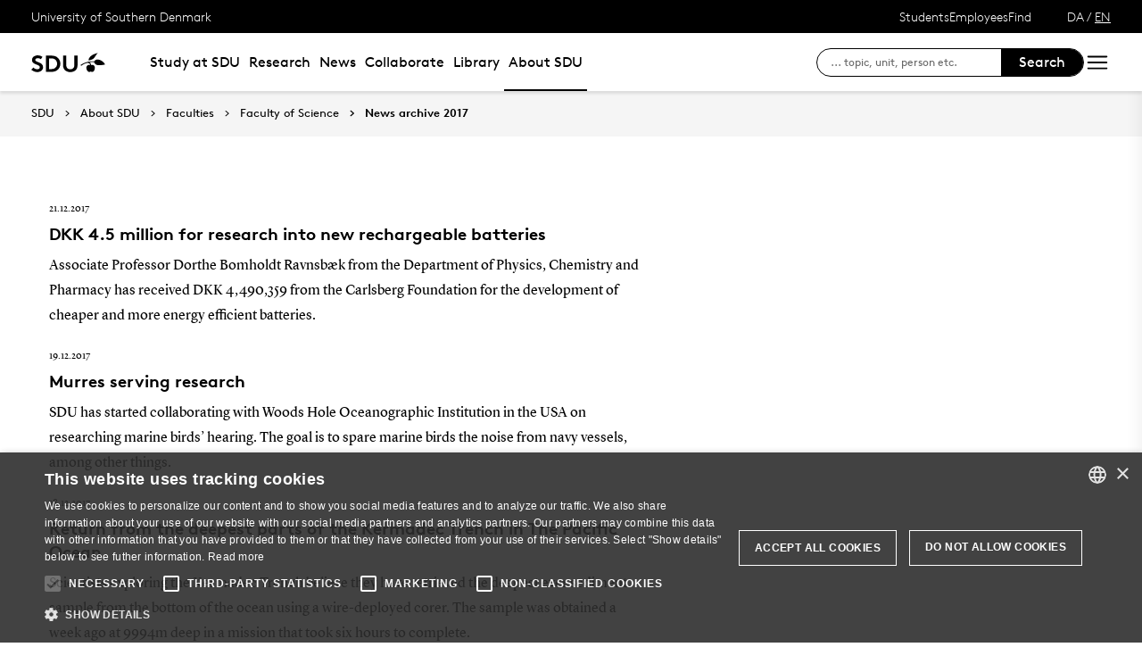

--- FILE ---
content_type: text/html; charset=utf-8
request_url: https://www.sdu.dk/en/om-sdu/fakulteterne/naturvidenskab/nyheder2017
body_size: 29202
content:

<!DOCTYPE html>
<!--[if lt IE 7]> <html class="no-js lt-ie9 lt-ie8 lt-ie7" lang="da-DK"> <![endif]-->
<!--[if IE 7]>    <html class="no-js lt-ie9 lt-ie8" lang="da-DK"> <![endif]-->
<!--[if IE 8]>    <html class="no-js lt-ie9" lang="da-DK"> <![endif]-->
<!--[if gt IE 8]><!-->
<html lang="en">
<!--<![endif]-->

<head>
    <meta charset="utf-8">
    <meta http-equiv="x-ua-compatible" content="ie=edge">
    <meta name="viewport" content="width=device-width,initial-scale=1.0,maximum-scale=4.0,user-scalable=yes">
    <meta name="srv" content="wn0mdwk0005A7" />
    <meta name="cid" content="a7d14d8f-cb7b-4313-8bf7-b89890b3d4b5" />
    <link rel="apple-touch-icon" sizes="57x57" href="/resources/images/sdu/icon57.png">
    <link rel="apple-touch-icon" sizes="72x72" href="/resources/images/sdu/icon72.png">
    <link rel="apple-touch-icon" sizes="76x76" href="/resources/images/sdu/icon76.png">
    <link rel="apple-touch-icon" sizes="114x114" href="/resources/images/sdu/icon114.png">
    <link rel="apple-touch-icon" sizes="120x120" href="/resources/images/sdu/icon120.png">
    <link rel="apple-touch-icon" sizes="144x144" href="/resources/images/sdu/icon144.png">
    <link rel="apple-touch-icon" sizes="152x152" href="/resources/images/sdu/icon152.png">
    <link rel="shortcut icon" href="/resources/images/sdu/favicon.ico">


    <meta name="description" content="">


        <meta class="elastic" name="title" data-type="string" content="News archive 2017" />
        <meta class="elastic" name="label" data-type="string" content="" />
        <meta class="elastic" name="itemId" data-type="string" content="{A7D14D8F-CB7B-4313-8BF7-B89890B3D4B5}" />
        <meta class="elastic" name="description" data-type="text" content="" />
        <meta class="elastic" name="published_at" data-type="date" content="2015-11-05T08:23:17Z">
        <meta class="elastic" name="updated_at" data-type="date" content="2023-08-09T13:11:07Z">
        <meta class="elastic" name="pageType" data-type="string" content="FeatureList" />
        <meta class="elastic" name="site" data-type="enum" content="sdu">
        <meta class="elastic" name="language" data-type="string" content="en">
            <meta class="elastic" name="source" data-type="enum" content="https://www.sdu.dk/en/om-sdu/fakulteterne/naturvidenskab/nyheder2017">
            <meta class="elastic" name="source" data-type="enum" content="/en/om-sdu/fakulteterne/naturvidenskab">
            <meta class="elastic" name="source" data-type="enum" content="/en/om-sdu/fakulteterne">
            <meta class="elastic" name="source" data-type="enum" content="/en/om-sdu">
            <meta class="elastic" name="source" data-type="enum" content="/en/">

    

<meta name="SiteImprove gruppe" content="Det Naturvidenskabelige Fakultet; NAT Fakultetssekretariat (engelsk); NAT Kommunikation (engelsk)" />



    <title>News archive 2017</title>
    
    

    <meta property="og:title" content="News archive 2017">
    <meta property="og:site_name" content="sdu">
    <meta property="og:url" content="https://www.sdu.dk/en/om-sdu/fakulteterne/naturvidenskab/nyheder2017">
    <meta property="og:description" content="">
    <meta property="og:image" content="https://www.sdu.dk/-/media/default-website/some/sdu_logo_1200x630.jpg" />
    <meta property="og:type" content="website">

    <meta name="twitter:card" content="summary_large_image">
    <meta name="twitter:site" content="sdu">
    <meta name="twitter:title" content="News archive 2017">
    <meta name="twitter:description" content="">
    <meta name="twitter:image" content="https://www.sdu.dk/-/media/default-website/some/sdu_logo_1200x630.jpg">

    <link rel="stylesheet" type="text/css" href="/resources/css/sdu/slick-1.8.1.css">
    <link rel="stylesheet" type="text/css" href="/resources/css/sdu/accessible-slick-theme-1.0.1.min.css">
    <link href="/resources/css/sdu/aos-2.3.1.css" rel="stylesheet">
    <link href="/resources/css/sdu/responsive-tabs-1.6.3.min.css" rel="stylesheet" />
    <link rel="stylesheet" href="/resources/css/sdu/lity-2.4.1.min.css" />

            <link rel="stylesheet" href="/resources/css/sdu/app.d18e65eb-be99-4e19-ddff-dbc8a6f74d47.css">

    <meta property="sitename" content="website" />
    <script>
        var BaseUrl = "/en/";
    </script>
</head>             

<body class="theme-green website 0 lang-en   " style="">
    <section data-elastic-exclude><a class="bypass-block" href="#main-placeholder">Skip to main content</a></section>
    <!--[if lt IE 9]>
    <p class="browserupgrade">You are using an <strong>outdated</strong> browser. Please <a href="http://browsehappy.com/">upgrade your browser</a> to improve your experience.</p>
<![endif]-->

<!-- Google Tag Manager --><noscript aria-hidden="true"><iframe src="//www.googletagmanager.com/ns.html?id=GTM-NCMMM8"height="0" width="0" style="display:none;visibility:hidden"></iframe></noscript><script>(function(w,d,s,l,i){w[l]=w[l]||[];w[l].push({'gtm.start':new Date().getTime(),event:'gtm.js'});var f=d.getElementsByTagName(s)[0],j=d.createElement(s),dl=l!='dataLayer'?'&l='+l:'';j.async=true;j.src='//www.googletagmanager.com/gtm.js?id='+i+dl;f.parentNode.insertBefore(j,f);})(window,document,'script','dataLayer','GTM-NCMMM8');</script><!-- End Google Tag Manager -->        


<!-- Off Canvas Menu -->
<div class="right-off-canvas-menu offcanvas">
    <div class="offcanvas__top">

            <a href="/en/" class="logo" aria-label="SDU logo">
                <svg width="83" height="22" viewBox="0 0 83 22" xmlns="http://www.w3.org/2000/svg"><g fill="#000" fill-rule="evenodd"><path d="M2.38 16.65c1.085 1.142 2.74 2 4.474 2 1.63 0 2.77-.962 2.77-2.286 0-2.342-3.528-2.627-6.078-4.056C2.054 11.476.86 10.228.86 8.176c0-3.25 3.12-5.123 6.266-5.123 1.927 0 3.718.443 5.508 1.716l-1.9 2.6C9.975 6.692 8.7 6.17 7.453 6.17c-1.383 0-2.93.573-2.93 1.976 0 2.937 8.763 2.03 8.763 8.163 0 3.225-3.012 5.46-6.43 5.46-2.55 0-4.91-1.014-6.863-2.73l2.387-2.39M22.372 3.313c3.01 0 4.99.624 6.538 1.716 2.332 1.663 3.77 4.366 3.77 7.382 0 3.015-1.438 5.72-3.77 7.382-1.547 1.092-3.527 1.717-6.538 1.717h-5.97V3.314h5.97zm5.262 5.147c-1.06-1.273-2.604-2.027-4.856-2.027h-2.712V18.39h2.712c2.252 0 3.797-.753 4.856-2.026.868-1.042 1.384-2.445 1.384-3.952 0-1.508-.516-2.912-1.384-3.952zM38.103 19.898c-1.573-1.352-2.44-3.275-2.44-6.056V3.312h3.66v10.79c0 1.662.464 2.677 1.25 3.378.813.754 1.952 1.17 3.228 1.17 1.275 0 2.414-.416 3.23-1.17.785-.7 1.246-1.716 1.246-3.38V3.314h3.662v10.53c0 2.78-.867 4.703-2.44 6.055-1.466 1.248-3.555 1.872-5.697 1.872-2.143 0-4.232-.624-5.697-1.872M70.653 10.864c.243 1.148 1.184 2.75 4.212 3.18 1.82.255 6.052-.317 8.026-.774-1.31-2.193-3.69-4.636-6.636-5.307-2.963-.673-4.92.19-5.605 1.966M65.927 13.815s-.217-.182-.96-.19c-1.31-.015-2.224.56-2.86 1.923-.614 1.317-.19 3.387.64 4.583.47.674 1.29 1.52 2.27 1.52s1.257-.49 1.6-.49c.346 0 .664.478 1.683.478 1.02 0 1.825-.907 2.163-1.42.785-1.183 1.18-3.33.61-4.637-.494-1.135-1.337-1.925-2.422-1.937-.778-.01-1.527.272-1.527.272" /><path d="M71.1 10.875L71.1 9.94c-1.747-.367-4.8-.333-7.66.342-1.66.392-4.993 1.337-8.213 3.542l.743.997c2.335-1.845 4.64-2.787 6.466-3.224 2.425-.58 3.71.977 3.57 2.56l1.184-.002c-.192-1.955-.98-3.002-2.352-3.293 1.47-.318 4.696-.523 6.265.015M66.412 4.234C69.21 1.43 74.742.39 74.742.39c-2.596 1.984-2.65 4.423-5.236 6.43-1.637 1.27-4.02 1.758-5.283 1.835.074-.767.142-2.367 2.19-4.42" /></g></svg>
            </a>

        <span class="right-off-canvas-toggle offcanvas__toggle close">
            <span></span>
        </span>
    </div>

    
    <section class="sidenav sidenav--dynamic sidenavDynamicJS htheme-black" data-elastic-exclude data-url="/api/sdu/generatesidenav/{A7D14D8F-CB7B-4313-8BF7-B89890B3D4B5}/en/5">
        

<div class="service-nav__lang service-nav__lang--mobile">
        <a class="not-selected-lang" href="?sc_lang=da">DA</a>
        <span>/</span>
        <a class="selected-lang">EN</a>
</div>
        <ul class="side-nav-menu--dynamic sm sm-vertical">
        </ul>
            <ul class="side-nav-menu sm sm-vertical sm-sdu service-nav--mobile">
                    <li>
                            <a href="#">Students</a>
                                                        <ul>
                                            <li>
                                                <a href="https://sdu.itslearning.com/" target="">
                                                    itslearning
                                                    <br />
                                                    <span>Access to your courses</span>
                                                </a>
                                            </li>
                                            <li>
                                                <a href="https://mitsdu.dk/en/" target="">
                                                    mySDU
                                                    <br />
                                                    <span>For students at SDU</span>
                                                </a>
                                            </li>
                                            <li>
                                                <a href="https://outlook.office.com/" target="">
                                                    SDUmail - Webmail service
                                                    <br />
                                                    <span>Outlook Web Mail </span>
                                                </a>
                                            </li>
                                            <li>
                                                <a href="https://sso.sdu.dk/client/sb.php" target="">
                                                    SDU Student Self-Service
                                                    <br />
                                                    <span>Course registration, exams and results</span>
                                                </a>
                                            </li>
                                            <li>
                                                <a href="https://mimer.sdu.dk/discovery/login?vid=45KBDK_SDUB:45SDUB&amp;lang=en" target="_blank">
                                                    Library
                                                    <br />
                                                    <span>See your status, reservations and renew loans</span>
                                                </a>
                                            </li>
                                            <li>
                                                <a href="https://digitaleksamen.sdu.dk/" target="">
                                                    DigitalExam
                                                    <br />
                                                    <span>Login to DigitalExam</span>
                                                </a>
                                            </li>
                                </ul>
                    </li>
                    <li>
                            <a href="#">Employees</a>
                                                        <ul>
                                            <li>
                                                <a href="https://sdu.itslearning.com/" target="">
                                                    itslearning
                                                    <br />
                                                    <span>SDU&#39;s e-learn platform</span>
                                                </a>
                                            </li>
                                            <li>
                                                <a href="https://sdunet.dk" target="">
                                                    SDUNet.dk
                                                    <br />
                                                    <span>SDU&#39;s intranet</span>
                                                </a>
                                            </li>
                                            <li>
                                                <a href="https://digitaleksamen.sdu.dk/" target="">
                                                    DigitalExam
                                                    <br />
                                                    <span>Login to DigitalExam</span>
                                                </a>
                                            </li>
                                </ul>
                    </li>
                    <li>
                            <a href="#">Find</a>
                                                        <ul>
                                            <li>
                                                <a href="/en/service/findperson" target="">
                                                    Find person
                                                    <br />
                                                    <span>Search for contact information on employees</span>
                                                </a>
                                            </li>
                                            <li>
                                                <a href="/en/service/vejviser" target="">
                                                    Directory
                                                    <br />
                                                    <span>Finding your way at the University of Southern Denmark</span>
                                                </a>
                                            </li>
                                </ul>
                    </li>

            </ul>
    </section>




    <div class="header__subnav">
        <ul>
        </ul>
    </div>

</div>

<div id="login" class="reveal-modal full" data-reveal aria-labelledby="login-modal">    
    <span class="right-off-canvas-toggle offcanvas__toggle close-reveal-modal close">
        <span></span>
    </span>
</div>
        <div class="off-canvas-wrap" data-offcanvas>
            <div class="inner-wrap">
                <!-- Rest of the page -->
                <div class="main">





<header class="header header--double-menu htheme-black" aria-label="Main navigation">


<div class="header__service-nav">
    <div>
        <a href="/en/">University of Southern Denmark</a>
    </div>

        <ul class="service-nav__items">
                <li>
                        <a class="dropdown-toggle" href="#">Students</a>
                                                <ul class="header__dropdown">
                                        <li>
                                            <a href="https://sdu.itslearning.com/" target="">
                                                itslearning
                                                <br />
                                                <span>Access to your courses</span>
                                            </a>
                                        </li>
                                        <li>
                                            <a href="https://mitsdu.dk/en/" target="">
                                                mySDU
                                                <br />
                                                <span>For students at SDU</span>
                                            </a>
                                        </li>
                                        <li>
                                            <a href="https://outlook.office.com/" target="">
                                                SDUmail - Webmail service
                                                <br />
                                                <span>Outlook Web Mail </span>
                                            </a>
                                        </li>
                                        <li>
                                            <a href="https://sso.sdu.dk/client/sb.php" target="">
                                                SDU Student Self-Service
                                                <br />
                                                <span>Course registration, exams and results</span>
                                            </a>
                                        </li>
                                        <li>
                                            <a href="https://mimer.sdu.dk/discovery/login?vid=45KBDK_SDUB:45SDUB&amp;lang=en" target="_blank">
                                                Library
                                                <br />
                                                <span>See your status, reservations and renew loans</span>
                                            </a>
                                        </li>
                                        <li>
                                            <a href="https://digitaleksamen.sdu.dk/" target="">
                                                DigitalExam
                                                <br />
                                                <span>Login to DigitalExam</span>
                                            </a>
                                        </li>
                            </ul>
                </li>
                <li>
                        <a class="dropdown-toggle" href="#">Employees</a>
                                                <ul class="header__dropdown">
                                        <li>
                                            <a href="https://sdu.itslearning.com/" target="">
                                                itslearning
                                                <br />
                                                <span>SDU&#39;s e-learn platform</span>
                                            </a>
                                        </li>
                                        <li>
                                            <a href="https://sdunet.dk" target="">
                                                SDUNet.dk
                                                <br />
                                                <span>SDU&#39;s intranet</span>
                                            </a>
                                        </li>
                                        <li>
                                            <a href="https://digitaleksamen.sdu.dk/" target="">
                                                DigitalExam
                                                <br />
                                                <span>Login to DigitalExam</span>
                                            </a>
                                        </li>
                            </ul>
                </li>
                <li>
                        <a class="dropdown-toggle" href="#">Find</a>
                                                <ul class="header__dropdown">
                                        <li>
                                            <a href="/en/service/findperson" target="">
                                                Find person
                                                <br />
                                                <span>Search for contact information on employees</span>
                                            </a>
                                        </li>
                                        <li>
                                            <a href="/en/service/vejviser" target="">
                                                Directory
                                                <br />
                                                <span>Finding your way at the University of Southern Denmark</span>
                                            </a>
                                        </li>
                            </ul>
                </li>

            <li id="login-cookies-section" class="link-section__links" style="display:none">
                <a class="dropdown-toggle">Start page</a>
                <ul class="header__dropdown">
                        <li>
                            <a href="/SSO-redirect?returnUrl=https://www.sdu.dk/en/om-sdu/fakulteterne/naturvidenskab/nyheder2017?fromlogin=1" target="">
                                Login
                            </a>
                        </li>
                    <li id="login-cookie-remove" style="display:none">
                        <a href="javascript:localStorage.setItem('defaultPage', 'none');alert('The default page has been reset.');location.reload();" target="">
                            Reset default page
                        </a>
                    </li>
                    <li id="login-cookie-add" style="display:none">
                        <a href="javascript:localStorage.removeItem('none');localStorage.setItem('defaultPage', window.location.href);localStorage.setItem('defaultPageExpiry', '0');location.reload();" target="">
                            Set as default page
                        </a>
                    </li>
                </ul>
            </li>
        </ul>
    

<div class="service-nav__lang service-nav__lang--mobile">
        <a class="not-selected-lang" href="?sc_lang=da">DA</a>
        <span>/</span>
        <a class="selected-lang">EN</a>
</div>
</div>

    <div class="header__main-nav">
        <div class="header__main-nav__container">
            <div class="header__logo">

        <div class="header__logo__img header__logo__sdu">
            <a href="/en/">
                <span>University of Southern Denmark, SDU</span>
                <svg width="83" height="22" version="1.1" xmlns="http://www.w3.org/2000/svg" xmlns:xlink="http://www.w3.org/1999/xlink" x="0px" y="0px" viewBox="0 0 83 22" xml:space="preserve">                        
                <g fill="#000" fill-rule="evenodd"><path d="M2.38 16.65c1.085 1.142 2.74 2 4.474 2 1.63 0 2.77-.962 2.77-2.286 0-2.342-3.528-2.627-6.078-4.056C2.054 11.476.86 10.228.86 8.176c0-3.25 3.12-5.123 6.266-5.123 1.927 0 3.718.443 5.508 1.716l-1.9 2.6C9.975 6.692 8.7 6.17 7.453 6.17c-1.383 0-2.93.573-2.93 1.976 0 2.937 8.763 2.03 8.763 8.163 0 3.225-3.012 5.46-6.43 5.46-2.55 0-4.91-1.014-6.863-2.73l2.387-2.39M22.372 3.313c3.01 0 4.99.624 6.538 1.716 2.332 1.663 3.77 4.366 3.77 7.382 0 3.015-1.438 5.72-3.77 7.382-1.547 1.092-3.527 1.717-6.538 1.717h-5.97V3.314h5.97zm5.262 5.147c-1.06-1.273-2.604-2.027-4.856-2.027h-2.712V18.39h2.712c2.252 0 3.797-.753 4.856-2.026.868-1.042 1.384-2.445 1.384-3.952 0-1.508-.516-2.912-1.384-3.952zM38.103 19.898c-1.573-1.352-2.44-3.275-2.44-6.056V3.312h3.66v10.79c0 1.662.464 2.677 1.25 3.378.813.754 1.952 1.17 3.228 1.17 1.275 0 2.414-.416 3.23-1.17.785-.7 1.246-1.716 1.246-3.38V3.314h3.662v10.53c0 2.78-.867 4.703-2.44 6.055-1.466 1.248-3.555 1.872-5.697 1.872-2.143 0-4.232-.624-5.697-1.872M70.653 10.864c.243 1.148 1.184 2.75 4.212 3.18 1.82.255 6.052-.317 8.026-.774-1.31-2.193-3.69-4.636-6.636-5.307-2.963-.673-4.92.19-5.605 1.966M65.927 13.815s-.217-.182-.96-.19c-1.31-.015-2.224.56-2.86 1.923-.614 1.317-.19 3.387.64 4.583.47.674 1.29 1.52 2.27 1.52s1.257-.49 1.6-.49c.346 0 .664.478 1.683.478 1.02 0 1.825-.907 2.163-1.42.785-1.183 1.18-3.33.61-4.637-.494-1.135-1.337-1.925-2.422-1.937-.778-.01-1.527.272-1.527.272" /><path d="M71.1 10.875L71.1 9.94c-1.747-.367-4.8-.333-7.66.342-1.66.392-4.993 1.337-8.213 3.542l.743.997c2.335-1.845 4.64-2.787 6.466-3.224 2.425-.58 3.71.977 3.57 2.56l1.184-.002c-.192-1.955-.98-3.002-2.352-3.293 1.47-.318 4.696-.523 6.265.015M66.412 4.234C69.21 1.43 74.742.39 74.742.39c-2.596 1.984-2.65 4.423-5.236 6.43-1.637 1.27-4.02 1.758-5.283 1.835.074-.767.142-2.367 2.19-4.42" /></g>
                    </svg>
            </a>
        </div>
    <div id="header__logo_default_redirect" class="header__logo__img header__logo__subsite" style="display:none;">
        <a href="/en/?r=n" style="background-image: url('/Resources/images/sdu/house.svg')">
            <span>University of Southern Denmark, SDU</span>
        </a>
    </div>
            </div>

            <nav class="header__nav__megamenu" aria-label="Main navigation" data-elastic-exclude>                     <ul >                 <li>                     <a href="/en/uddannelse" class="nav-link {1073f728-26bd-42b6-b203-feb2b71bf590} dropdown-toggle" aria-haspopup="true" target="_self">                          Study at SDU                     </a>      <div class="dropdown">         <div class="row fullWidth">         <div class="large-3 columns">               <p class="h3" id="f414ee86-e7ba-45e0-832a-f4701cc7a742">What can I study?</p>              <ul aria-labelledby="f414ee86-e7ba-45e0-832a-f4701cc7a742">                         <li>                             <a href="/en/uddannelse/bachelor" target="_self">                                 <div class="icon-arrow_link"></div>                                 Bachelor&#39;s programmes                             </a>                         </li>                         <li>                             <a href="/en/uddannelse/kandidat" target="_self">                                 <div class="icon-arrow_link"></div>                                 Master&#39;s programmes                             </a>                         </li>                         <li>                             <a href="/en/uddannelse/ingenioer" target="_self">                                 <div class="icon-arrow_link"></div>                                 Engineering programmes                             </a>                         </li>                         <li>                             <a href="/en/forskning/phd" target="">                                 <div class="icon-arrow_link"></div>                                 PhD                             </a>                         </li>                         <li>                             <a href="/en/uddannelse/exchange" target="_self">                                 <div class="icon-arrow_link"></div>                                 Exchange and guest studies                             </a>                         </li>                         <li>                             <a href="/en/uddannelse/sdu_summer_school" target="_self">                                 <div class="icon-arrow_link"></div>                                 International Summer School                             </a>                         </li>             </ul>          </div>         <div class="large-3 columns">               <p class="h3" id="a4f452de-985a-4db2-a810-0ee32b1e5044">How is student life?</p>              <ul aria-labelledby="a4f452de-985a-4db2-a810-0ee32b1e5044">                         <li>                             <a href="/en/uddannelse/studievalg/hvorfor-vaelge-sdu" target="_self">                                 <div class="icon-arrow_link"></div>                                 Why choose SDU?                             </a>                         </li>                         <li>                             <a href="/en/uddannelse/living-in-denmark" target="_self">                                 <div class="icon-arrow_link"></div>                                 Living in Denmark                             </a>                         </li>                         <li>                             <a href="/en/uddannelse/studiebyer" target="_self">                                 <div class="icon-arrow_link"></div>                                 Student cities                             </a>                         </li>                         <li>                             <a href="/en/uddannelse/fees_and_funding" target="_self">                                 <div class="icon-arrow_link"></div>                                 Fees and Funding                             </a>                         </li>                         <li>                             <a href="/en/uddannelse/moedsdu" target="_self">                                 <div class="icon-arrow_link"></div>                                 Meet SDU                             </a>                         </li>             </ul>          </div>         <div class="large-3 columns">               <p class="h3" id="b2ea9e3c-3bf0-4d4f-a0b9-b0437da22187">How do I apply?</p>              <ul aria-labelledby="b2ea9e3c-3bf0-4d4f-a0b9-b0437da22187">                         <li>                             <a href="/en/uddannelse/bachelor/bachelor-diplomingenioer" target="_self">                                 <div class="icon-arrow_link"></div>                                 Admission to bachelor&#39;s studies                             </a>                         </li>                         <li>                             <a href="/en/uddannelse/kandidat/kandidat-erhvervskandidat" target="_self">                                 <div class="icon-arrow_link"></div>                                 Apply for admission to master&#39;s studies                             </a>                         </li>                         <li>                             <a href="/en/uddannelse/exchange/apply" target="_self">                                 <div class="icon-arrow_link"></div>                                 Exchange and guest admissions                             </a>                         </li>                         <li>                             <a href="/en/uddannelse/ledigestudiepladser" target="_self">                                 <div class="icon-arrow_link"></div>                                 Vacant study places                             </a>                         </li>                         <li>                             <a href="/en/uddannelse/vejledning" target="_self">                                 <div class="icon-arrow_link"></div>                                 Help and guidance                             </a>                         </li>             </ul>          </div>     <div class="large-3 columns">             <div class="slider-btns">                 <div class="sliderPreviousBtn"></div>                 <div class="sliderNextBtn"></div>             </div>             <div class="owl-carousel mega-menu-slider">                     <div class="item">                         <figure class="box banner-content 23-video">                             <img src="https://www.sdu.dk/-/media/images/uddannelse/uddannelsesforsider/mitsdu-menu.jpg" alt="" />                              <figcaption>                                 <a href="https://mitsdu.dk">                                     <h3>MySDU - for students at SDU</h3>                                     <p>Find the portal for your study programme - the direct way to all the relevant information about your programme.</p>                                      <div class="button--arrow">                                         <div class="icon-arrow_link"></div>Read more                                     </div>                                 </a>                             </figcaption>                         </figure>                     </div>             </div>     </div>          </div>     </div>                  </li>                 <li>                     <a href="/en/forskning" class="nav-link {16e24a55-febd-41b2-92dd-169e9b0a4fc7} dropdown-toggle" aria-haspopup="true" target="_self">                          Research                     </a>      <div class="dropdown">         <div class="row fullWidth">         <div class="large-3 columns">               <p class="h3" id="bdef94a7-71e8-46bf-b171-895c0b287971">Find</p>              <ul aria-labelledby="bdef94a7-71e8-46bf-b171-895c0b287971">                         <li class="has-submenu">                             <a class="has-submenu__link" href="/en/forskning/forskningsenheder" target="_self">                                 <div class="icon-arrow_link"></div>                                 Research Units                             </a>                              <ul>                                     <li>                                         <a href="/en/forskning/forskningsenheder/hum" target="_self">                                             <div class="icon-arrow_link"></div>                                             Faculty of Humanities                                         </a>                                     </li>                                     <li>                                         <a href="/en/forskning/forskningsenheder/nat" target="_self">                                             <div class="icon-arrow_link"></div>                                             Faculty of Science                                         </a>                                     </li>                                     <li>                                         <a href="/en/forskning/forskningsenheder/samf" target="_self">                                             <div class="icon-arrow_link"></div>                                             Faculty of Business and Social Sciences                                         </a>                                     </li>                                     <li>                                         <a href="/en/forskning/forskningsenheder/sund" target="_self">                                             <div class="icon-arrow_link"></div>                                             Faculty of Health Sciences                                         </a>                                     </li>                                     <li>                                         <a href="/en/forskning/forskningsenheder/tek" target="_self">                                             <div class="icon-arrow_link"></div>                                             Faculty of Engineering                                         </a>                                     </li>                             </ul>                         </li>                         <li>                             <a href="https://portal.findresearcher.sdu.dk/en/persons/" target="">                                 <div class="icon-arrow_link"></div>                                 Find researcher                             </a>                         </li>                         <li>                             <a href="https://portal.findresearcher.sdu.dk/en/publications/" target="">                                 <div class="icon-arrow_link"></div>                                 Research output                             </a>                         </li>                         <li>                             <a href="https://portal.findresearcher.sdu.dk/en/activities/" target="">                                 <div class="icon-arrow_link"></div>                                 Activities                             </a>                         </li>                         <li>                             <a href="https://portal.findresearcher.sdu.dk/en/clippings/" target="">                                 <div class="icon-arrow_link"></div>                                 Press clippings                             </a>                         </li>             </ul>          </div>         <div class="large-3 columns">               <p class="h3" id="a02e8478-550b-475b-87ea-571001bed004">Research dissemination</p>              <ul aria-labelledby="a02e8478-550b-475b-87ea-571001bed004">                         <li>                             <a href="/en/nyheder" target="">                                 <div class="icon-arrow_link"></div>                                 News from SDU                             </a>                         </li>                         <li>                             <a href="/en/forskning/forskningsformidling/forskningensdoegn" target="_self">                                 <div class="icon-arrow_link"></div>                                 Festival of Research                             </a>                         </li>                         <li class="has-submenu">                             <a class="has-submenu__link" href="/en/forskning/forskningsformidling/citizenscience" target="_self">                                 <div class="icon-arrow_link"></div>                                 Citizen science                             </a>                              <ul>                                     <li>                                         <a href="/en/forskning/forskningsformidling/citizenscience/vores-historie" target="_self">                                             <div class="icon-arrow_link"></div>                                             Our History                                         </a>                                     </li>                                     <li>                                         <a href="/en/forskning/forskningsformidling/citizenscience/sdu-bevaeger-sig" target="_self">                                             <div class="icon-arrow_link"></div>                                             SDU Moves                                         </a>                                     </li>                                     <li>                                         <a href="/en/forskning/forskningsformidling/citizenscience/b-shapes" target="_self">                                             <div class="icon-arrow_link"></div>                                             B-shapes                                         </a>                                     </li>                                     <li>                                         <a href="/en/forskning/forskningsformidling/citizenscience/epicur" target="_self">                                             <div class="icon-arrow_link"></div>                                             EPICUR                                         </a>                                     </li>                                     <li>                                         <a href="/en/forskning/forskningsformidling/citizenscience/fusion" target="_self">                                             <div class="icon-arrow_link"></div>                                             FUSION                                         </a>                                     </li>                                     <li>                                         <a href="/en/forskning/forskningsformidling/citizenscience/fysisk-aktivitet" target="_self">                                             <div class="icon-arrow_link"></div>                                             Intelligent Exercise – Implementation in Daily Life                                         </a>                                     </li>                                     <li>                                         <a href="/en/forskning/forskningsformidling/citizenscience/gymnasier" target="_self">                                             <div class="icon-arrow_link"></div>                                             Collaboration offer for high schools                                         </a>                                     </li>                                     <li>                                         <a href="/en/forskning/forskningsformidling/citizenscience/honorary-fellow" target="_self">                                             <div class="icon-arrow_link"></div>                                             New honorary fellow to SDU                                         </a>                                     </li>                                     <li>                                         <a href="/en/forskning/forskningsformidling/citizenscience/media-habits" target="_self">                                             <div class="icon-arrow_link"></div>                                             Media’s role in the climate transition                                         </a>                                     </li>                                     <li>                                         <a href="/en/forskning/forskningsformidling/citizenscience/nyhedsbrev" target="_self">                                             <div class="icon-arrow_link"></div>                                             Newsletter and sign up                                         </a>                                     </li>                                     <li>                                         <a href="/en/forskning/forskningsformidling/citizenscience/ulighed" target="_self">                                             <div class="icon-arrow_link"></div>                                             Inequality in Health                                         </a>                                     </li>                                     <li>                                         <a href="/en/forskning/forskningsformidling/citizenscience/publicationcs" target="_self">                                             <div class="icon-arrow_link"></div>                                             Publications                                          </a>                                     </li>                                     <li>                                         <a href="/en/forskning/forskningsformidling/citizenscience/afviklede-cs-projekter" target="_self">                                             <div class="icon-arrow_link"></div>                                             Previous Projects                                         </a>                                     </li>                                     <li>                                         <a href="/en/forskning/forskningsformidling/citizenscience/cspub" target="_self">                                             <div class="icon-arrow_link"></div>                                             CSpub                                         </a>                                     </li>                                     <li>                                         <a href="/en/forskning/forskningsformidling/citizenscience/om-videncentret" target="_self">                                             <div class="icon-arrow_link"></div>                                             Citizen Science Network                                         </a>                                     </li>                                     <li>                                         <a href="/en/forskning/forskningsformidling/citizenscience/hvad-er-cs" target="_self">                                             <div class="icon-arrow_link"></div>                                             Contact                                         </a>                                     </li>                                     <li>                                         <a href="/en/forskning/forskningsformidling/citizenscience/medarbejdere" target="_self">                                             <div class="icon-arrow_link"></div>                                             Employees                                         </a>                                     </li>                                     <li>                                         <a href="/en/forskning/forskningsformidling/citizenscience/moed-os" target="_self">                                             <div class="icon-arrow_link"></div>                                             Meet us                                         </a>                                     </li>                                     <li>                                         <a href="/en/forskning/forskningsformidling/citizenscience/styregruppen" target="_self">                                             <div class="icon-arrow_link"></div>                                             The Steering Committee                                         </a>                                     </li>                             </ul>                         </li>                         <li>                             <a href="/en/nyheder/lokalenyheder" target="_self">                                 <div class="icon-arrow_link"></div>                                 News from the faculties                             </a>                         </li>             </ul>          </div>         <div class="large-3 columns">               <p class="h3" id="619ba54f-9b21-4b8a-87fa-6953458228b1"> Research Support and PhD</p>              <ul aria-labelledby="619ba54f-9b21-4b8a-87fa-6953458228b1">                         <li class="has-submenu">                             <a class="has-submenu__link" href="/en/forskning/phd" target="_self">                                 <div class="icon-arrow_link"></div>                                 PhD Programmes                             </a>                              <ul>                                     <li>                                         <a href="/en/forskning/phd/naturvidenskabelig_phd_uddannelse" target="_self">                                             <div class="icon-arrow_link"></div>                                             PhD programme at the Faculty of Science                                         </a>                                     </li>                                     <li>                                         <a href="/en/forskning/phd/phd_humaniora" target="_self">                                             <div class="icon-arrow_link"></div>                                             Doctoral education at the Humanities Faculty                                         </a>                                     </li>                                     <li>                                         <a href="/en/forskning/phd/phdskolensundhedsvidenskab" target="_self">                                             <div class="icon-arrow_link"></div>                                             The Graduate School of Health Sciences                                         </a>                                     </li>                                     <li>                                         <a href="/en/forskning/phd/phdtek" target="_self">                                             <div class="icon-arrow_link"></div>                                             PhD Programme at The Faculty of Engineering                                         </a>                                     </li>                                     <li>                                         <a href="/en/forskning/phd/phduddannelsen_under_samfundsvidenskab" target="_self">                                             <div class="icon-arrow_link"></div>                                             The PhD Programme under the Faculty of Business and Social Sciences                                         </a>                                     </li>                                     <li>                                         <a href="/en/forskning/phd/bliv_phd" target="_self">                                             <div class="icon-arrow_link"></div>                                             Become a PhD student                                         </a>                                     </li>                                     <li>                                         <a href="/en/forskning/phd/adgangskrav" target="_self">                                             <div class="icon-arrow_link"></div>                                             Admission                                         </a>                                     </li>                                     <li>                                         <a href="/en/forskning/phd/forskeruddannelsesprogrammer" target="_self">                                             <div class="icon-arrow_link"></div>                                             Research training programmes                                         </a>                                     </li>                             </ul>                         </li>                         <li class="has-submenu">                             <a class="has-submenu__link" href="https://sdunet.dk/en/research" target="_self">                                 <div class="icon-arrow_link"></div>                                 Research Support Hub                             </a>                              <ul>                                     <li>                                         <a href="https://sdunet.dk/en/research/call_calendar" target="_self">                                             <div class="icon-arrow_link"></div>                                             Call Calendar                                         </a>                                     </li>                                     <li>                                         <a href="https://sdunet.dk/en/research/commercialisation" target="_self">                                             <div class="icon-arrow_link"></div>                                             Commercialisation                                         </a>                                     </li>                                     <li>                                         <a href="https://sdunet.dk/en/research/eu-funding" target="_self">                                             <div class="icon-arrow_link"></div>                                             EU Funding                                         </a>                                     </li>                                     <li>                                         <a href="https://sdunet.dk/en/research/finance-support" target="_self">                                             <div class="icon-arrow_link"></div>                                             Financial guidance for your research                                          </a>                                     </li>                                     <li>                                         <a href="https://sdunet.dk/en/research/funding-application-process" target="_self">                                             <div class="icon-arrow_link"></div>                                             Funding Application Process                                         </a>                                     </li>                                     <li>                                         <a href="https://sdunet.dk/en/research/funding-apps" target="_self">                                             <div class="icon-arrow_link"></div>                                             Funding Apps                                         </a>                                     </li>                                     <li>                                         <a href="https://sdunet.dk/en/research/funding-strategy" target="_self">                                             <div class="icon-arrow_link"></div>                                             Funding strategy                                         </a>                                     </li>                                     <li>                                         <a href="https://sdunet.dk/en/research/funding-support" target="_self">                                             <div class="icon-arrow_link"></div>                                             Funding Support                                          </a>                                     </li>                                     <li>                                         <a href="https://sdunet.dk/en/research/grants-at-sdu" target="_self">                                             <div class="icon-arrow_link"></div>                                             Grants at SDU                                         </a>                                     </li>                                     <li>                                         <a href="https://sdunet.dk/en/research/legal-services" target="_self">                                             <div class="icon-arrow_link"></div>                                             Legal Services                                         </a>                                     </li>                                     <li>                                         <a href="https://sdunet.dk/en/research/open-access" target="_self">                                             <div class="icon-arrow_link"></div>                                             Open Access                                         </a>                                     </li>                                     <li>                                         <a href="https://sdunet.dk/en/research/overview-of-funds" target="_self">                                             <div class="icon-arrow_link"></div>                                             Overview of funds                                         </a>                                     </li>                                     <li>                                         <a href="https://sdunet.dk/en/research/phd_postdoc_hub" target="_self">                                             <div class="icon-arrow_link"></div>                                             PhD Postdoc Hub                                         </a>                                     </li>                                     <li>                                         <a href="https://sdunet.dk/en/research/pure" target="_self">                                             <div class="icon-arrow_link"></div>                                             Pure                                         </a>                                     </li>                                     <li>                                         <a href="https://sdunet.dk/en/research/research-data-management-support" target="_self">                                             <div class="icon-arrow_link"></div>                                             Open Science &amp; Research Data Management                                         </a>                                     </li>                                     <li>                                         <a href="https://sdunet.dk/en/research/research-support" target="_self">                                             <div class="icon-arrow_link"></div>                                             Research Support                                         </a>                                     </li>                                     <li>                                         <a href="https://sdunet.dk/en/research/research-support-ethics" target="_self">                                             <div class="icon-arrow_link"></div>                                             Ethics and compliance in research                                         </a>                                     </li>                                     <li>                                         <a href="https://sdunet.dk/en/research/scholary-publication" target="_self">                                             <div class="icon-arrow_link"></div>                                             Scholary Publication                                         </a>                                     </li>                                     <li>                                         <a href="https://sdunet.dk/en/research/library-services" target="_self">                                             <div class="icon-arrow_link"></div>                                             Library Services                                         </a>                                     </li>                             </ul>                         </li>             </ul>          </div>     <div class="large-3 columns">             <div class="slider-btns">                 <div class="sliderPreviousBtn"></div>                 <div class="sliderNextBtn"></div>             </div>             <div class="owl-carousel mega-menu-slider">                     <div class="item">                         <figure class="box banner-content 23-video">                             <img src="https://www.sdu.dk/-/media/images/forsiden_nytsdu/megamenu_spots_270x170px/forskning_400x600px.png" alt="" />                              <figcaption>                                 <a href="/en/forskning">                                     <h3>Research</h3>                                     <p>SDU works purposefully to create dialogue between the university's researchers and the surrounding society.</p>                                      <div class="button--arrow">                                         <div class="icon-arrow_link"></div>Read more                                     </div>                                 </a>                             </figcaption>                         </figure>                     </div>             </div>     </div>          </div>     </div>                  </li>                 <li>                     <a href="/en/nyheder" class="nav-link {bd27a2f3-45db-400c-9234-131830566ad0} dropdown-toggle" aria-haspopup="true" target="_self">                          News                     </a>      <div class="dropdown">         <div class="row fullWidth">         <div class="large-3 columns">               <p class="h3" id="0b7c1992-a596-4139-836b-2b09e897af36">News from</p>              <ul aria-labelledby="0b7c1992-a596-4139-836b-2b09e897af36">                         <li>                             <a href="/en/nyheder" target="">                                 <div class="icon-arrow_link"></div>                                 News from SDU                             </a>                         </li>                         <li>                             <a href="/en/om-sdu/fakulteterne/humaniora/nyt_hum" target="">                                 <div class="icon-arrow_link"></div>                                 Faculty of Humanities                             </a>                         </li>                         <li>                             <a href="/en/om-sdu/fakulteterne/naturvidenskab/nyheder" target="">                                 <div class="icon-arrow_link"></div>                                 Faculty of Science                             </a>                         </li>                         <li>                             <a href="/en/om-sdu/fakulteterne/samfundsvidenskab/sam_nyhedsliste" target="">                                 <div class="icon-arrow_link"></div>                                 Faculty of Business and Social Sciences                             </a>                         </li>                         <li>                             <a href="/en/om-sdu/fakulteterne/sundhedsvidenskab/nyheder-2026" target="">                                 <div class="icon-arrow_link"></div>                                 Faculty of Health Sciences                             </a>                         </li>                         <li>                             <a href="/en/om-sdu/fakulteterne/teknik/nyt_fra_det_tekniske_fakultet" target="">                                 <div class="icon-arrow_link"></div>                                 Faculty of Engineering                             </a>                         </li>             </ul>          </div>         <div class="large-3 columns">               <p class="h3" id="289cbcb9-f1a7-46e0-8da9-4c72cd617d44">Press services</p>              <ul aria-labelledby="289cbcb9-f1a7-46e0-8da9-4c72cd617d44">                         <li class="has-submenu">                             <a class="has-submenu__link" href="/en/nyheder/presserummet" target="_self">                                 <div class="icon-arrow_link"></div>                                 Press Services                             </a>                              <ul>                                     <li>                                         <a href="https://designguide.sdu.dk/brandguide_en/" target="_blank">                                             <div class="icon-arrow_link"></div>                                             Design and Brandguide                                         </a>                                     </li>                                     <li>                                         <a href="/en/nyheder/presserummet/logo_og_designguide" target="_self">                                             <div class="icon-arrow_link"></div>                                             Logo                                         </a>                                     </li>                                     <li>                                         <a href="/en/nyheder/presserummet/findekspert" target="_self">                                             <div class="icon-arrow_link"></div>                                             Expert Lists                                         </a>                                     </li>                             </ul>                         </li>                         <li>                             <a href="https://designguide.sdu.dk/brandguide_en/" target="_blank">                                 <div class="icon-arrow_link"></div>                                 Design and Brandguide                             </a>                         </li>                         <li>                             <a href="/en/nyheder/presserummet/logo_og_designguide" target="_self">                                 <div class="icon-arrow_link"></div>                                 Logo                             </a>                         </li>                         <li>                             <a href="/en/nyheder/presserummet/findekspert" target="_self">                                 <div class="icon-arrow_link"></div>                                 Expert Lists                             </a>                         </li>             </ul>          </div>         <div class="large-3 columns">               <p class="h3" id="d9b07303-973b-4dae-a941-5fcc57e73763">Research Dissemination</p>              <ul aria-labelledby="d9b07303-973b-4dae-a941-5fcc57e73763">                         <li>                             <a href="/en/forskning/forskningsformidling/forskningensdoegn" target="_self">                                 <div class="icon-arrow_link"></div>                                 Festival of Research                             </a>                         </li>                         <li class="has-submenu">                             <a class="has-submenu__link" href="/en/forskning/forskningsformidling/citizenscience" target="_self">                                 <div class="icon-arrow_link"></div>                                 Citizen science                             </a>                              <ul>                                     <li>                                         <a href="/en/forskning/forskningsformidling/citizenscience/vores-historie" target="_self">                                             <div class="icon-arrow_link"></div>                                             Our History                                         </a>                                     </li>                                     <li>                                         <a href="/en/forskning/forskningsformidling/citizenscience/sdu-bevaeger-sig" target="_self">                                             <div class="icon-arrow_link"></div>                                             SDU Moves                                         </a>                                     </li>                                     <li>                                         <a href="/en/forskning/forskningsformidling/citizenscience/b-shapes" target="_self">                                             <div class="icon-arrow_link"></div>                                             B-shapes                                         </a>                                     </li>                                     <li>                                         <a href="/en/forskning/forskningsformidling/citizenscience/epicur" target="_self">                                             <div class="icon-arrow_link"></div>                                             EPICUR                                         </a>                                     </li>                                     <li>                                         <a href="/en/forskning/forskningsformidling/citizenscience/fusion" target="_self">                                             <div class="icon-arrow_link"></div>                                             FUSION                                         </a>                                     </li>                                     <li>                                         <a href="/en/forskning/forskningsformidling/citizenscience/fysisk-aktivitet" target="_self">                                             <div class="icon-arrow_link"></div>                                             Intelligent Exercise – Implementation in Daily Life                                         </a>                                     </li>                                     <li>                                         <a href="/en/forskning/forskningsformidling/citizenscience/gymnasier" target="_self">                                             <div class="icon-arrow_link"></div>                                             Collaboration offer for high schools                                         </a>                                     </li>                                     <li>                                         <a href="/en/forskning/forskningsformidling/citizenscience/honorary-fellow" target="_self">                                             <div class="icon-arrow_link"></div>                                             New honorary fellow to SDU                                         </a>                                     </li>                                     <li>                                         <a href="/en/forskning/forskningsformidling/citizenscience/media-habits" target="_self">                                             <div class="icon-arrow_link"></div>                                             Media’s role in the climate transition                                         </a>                                     </li>                                     <li>                                         <a href="/en/forskning/forskningsformidling/citizenscience/nyhedsbrev" target="_self">                                             <div class="icon-arrow_link"></div>                                             Newsletter and sign up                                         </a>                                     </li>                                     <li>                                         <a href="/en/forskning/forskningsformidling/citizenscience/ulighed" target="_self">                                             <div class="icon-arrow_link"></div>                                             Inequality in Health                                         </a>                                     </li>                                     <li>                                         <a href="/en/forskning/forskningsformidling/citizenscience/publicationcs" target="_self">                                             <div class="icon-arrow_link"></div>                                             Publications                                          </a>                                     </li>                                     <li>                                         <a href="/en/forskning/forskningsformidling/citizenscience/afviklede-cs-projekter" target="_self">                                             <div class="icon-arrow_link"></div>                                             Previous Projects                                         </a>                                     </li>                                     <li>                                         <a href="/en/forskning/forskningsformidling/citizenscience/cspub" target="_self">                                             <div class="icon-arrow_link"></div>                                             CSpub                                         </a>                                     </li>                                     <li>                                         <a href="/en/forskning/forskningsformidling/citizenscience/om-videncentret" target="_self">                                             <div class="icon-arrow_link"></div>                                             Citizen Science Network                                         </a>                                     </li>                                     <li>                                         <a href="/en/forskning/forskningsformidling/citizenscience/hvad-er-cs" target="_self">                                             <div class="icon-arrow_link"></div>                                             Contact                                         </a>                                     </li>                                     <li>                                         <a href="/en/forskning/forskningsformidling/citizenscience/medarbejdere" target="_self">                                             <div class="icon-arrow_link"></div>                                             Employees                                         </a>                                     </li>                                     <li>                                         <a href="/en/forskning/forskningsformidling/citizenscience/moed-os" target="_self">                                             <div class="icon-arrow_link"></div>                                             Meet us                                         </a>                                     </li>                                     <li>                                         <a href="/en/forskning/forskningsformidling/citizenscience/styregruppen" target="_self">                                             <div class="icon-arrow_link"></div>                                             The Steering Committee                                         </a>                                     </li>                             </ul>                         </li>             </ul>          </div>     <div class="large-3 columns">     </div>          </div>     </div>                  </li>                 <li>                     <a href="/en/samarbejde" class="nav-link {49516915-983e-48b7-8e53-b0be43ed4087} dropdown-toggle" aria-haspopup="true" target="_self">                          Collaborate                     </a>      <div class="dropdown">         <div class="row fullWidth">         <div class="large-3 columns">               <p class="h3" id="e9841290-ef56-4513-8043-ec9a8f491d92">Collaborate with researchers</p>              <ul aria-labelledby="e9841290-ef56-4513-8043-ec9a8f491d92">                         <li>                             <a href="/en/samarbejde/forskningssamarbejde" target="_self">                                 <div class="icon-arrow_link"></div>                                 Research and consultancy                             </a>                         </li>                         <li>                             <a href="/en/samarbejde/myndighedsbetjening" target="_self">                                 <div class="icon-arrow_link"></div>                                 Public sector collaboration                             </a>                         </li>                         <li>                             <a href="/en/samarbejde/faciliteter" target="_self">                                 <div class="icon-arrow_link"></div>                                 Research facilities                             </a>                         </li>                         <li>                             <a href="/en/samarbejde/skraeddersyede-virksomhedskurser" target="_self">                                 <div class="icon-arrow_link"></div>                                 Tailored business courses                             </a>                         </li>                         <li>                             <a href="/en/samarbejde/bliverhvervspartner" target="_self">                                 <div class="icon-arrow_link"></div>                                 Strategic partnership                             </a>                         </li>                         <li>                             <a href="/en/samarbejde/kommercielle-teknologier" target="_self">                                 <div class="icon-arrow_link"></div>                                 Technologies                             </a>                         </li>             </ul>          </div>         <div class="large-3 columns">               <p class="h3" id="2c561178-00e0-4c0c-85c1-0ce7f71c1ce1">Collaborate with students</p>              <ul aria-labelledby="2c561178-00e0-4c0c-85c1-0ce7f71c1ce1">                         <li>                             <a href="/en/samarbejde/studerende/projektsamarbejde" target="_self">                                 <div class="icon-arrow_link"></div>                                 Project collaboration                             </a>                         </li>                         <li>                             <a href="/en/samarbejde/studerende/praktikant" target="_self">                                 <div class="icon-arrow_link"></div>                                 Internship                             </a>                         </li>                         <li>                             <a href="/en/samarbejde/studerende/studentermedhjaelper" target="_self">                                 <div class="icon-arrow_link"></div>                                 Student assistant                             </a>                         </li>                         <li>                             <a href="/en/samarbejde/studerende/karrierearrangementer" target="_self">                                 <div class="icon-arrow_link"></div>                                 Career events                             </a>                         </li>                         <li>                             <a href="/en/samarbejde/studerende/studenterivaerksaettere" target="_self">                                 <div class="icon-arrow_link"></div>                                 Student entrepreneurs                             </a>                         </li>             </ul>          </div>         <div class="large-3 columns">               <p class="h3" id="06b77aae-bfb7-49ed-a180-cbbf9a7b5d5c">Involve SDU in your teaching</p>              <ul aria-labelledby="06b77aae-bfb7-49ed-a180-cbbf9a7b5d5c">                         <li>                             <a href="/en/samarbejde/undervisningstilbud" target="_self">                                 <div class="icon-arrow_link"></div>                                 Educational offers for schools                             </a>                         </li>                         <li>                             <a href="/en/samarbejde/undervisningstilbud/talentfulde-unge" target="_self">                                 <div class="icon-arrow_link"></div>                                 ATU (Academy for Talented Youth)                             </a>                         </li>                         <li>                             <a href="/en/samarbejde/undervisningstilbud/erhvervspraktik" target="_self">                                 <div class="icon-arrow_link"></div>                                  Taster placement for school pupils                             </a>                         </li>             </ul>          </div>     <div class="large-3 columns">             <div class="slider-btns">                 <div class="sliderPreviousBtn"></div>                 <div class="sliderNextBtn"></div>             </div>             <div class="owl-carousel mega-menu-slider">                     <div class="item">                         <figure class="box banner-content 23-video">                             <img src="https://www.sdu.dk/-/media/images/forsiden_nytsdu/megamenu_spots_270x170px/bliv-partner.png" alt="" />                              <figcaption>                                 <a href="/en/samarbejde/studerende/jobbank">                                     <h3>SDU Jobbank</h3>                                     <p> SDU Jobbank is your company’s shortcut to collaboration and recruitment of students and graduates from SDU.</p>                                      <div class="button--arrow">                                         <div class="icon-arrow_link"></div>Read more                                     </div>                                 </a>                             </figcaption>                         </figure>                     </div>             </div>     </div>          </div>     </div>                  </li>                 <li>                     <a href="/en/bibliotek" class="nav-link {64c57a50-6f46-4469-aeb5-8c68762bc9e9} dropdown-toggle" aria-haspopup="true" target="_self">                          Library                     </a>      <div class="dropdown">         <div class="row fullWidth">         <div class="large-3 columns">               <p class="h3" id="8edb418a-d088-467c-b29f-b89afaa13f61"> Materials and facilities</p>              <ul aria-labelledby="8edb418a-d088-467c-b29f-b89afaa13f61">                         <li>                             <a href="https://mimer.sdu.dk/discovery/search?vid=45KBDK_SDUB:45SDUB&amp;lang=en" target="_blank">                                 <div class="icon-arrow_link"></div>                                 Search all resources                             </a>                         </li>                         <li class="has-submenu">                             <a class="has-submenu__link" href="/en/bibliotek/materialer" target="_self">                                 <div class="icon-arrow_link"></div>                                 Resources                             </a>                              <ul>                                     <li>                                         <a href="https://mimer.sdu.dk/discovery/search?vid=45KBDK_SDUB:45SDUB&amp;lang=en" target="_blank">                                             <div class="icon-arrow_link"></div>                                             Search all ressources                                         </a>                                     </li>                                     <li>                                         <a href="https://browzine.com/libraries/1182/subjects" target="_blank">                                             <div class="icon-arrow_link"></div>                                             Electronic journals (BrowZine)                                         </a>                                     </li>                                     <li>                                         <a href="https://mimer.sdu.dk/discovery/jsearch?vid=45KBDK_SDUB:45SDUB" target="_blank">                                             <div class="icon-arrow_link"></div>                                             Journals A-Z                                         </a>                                     </li>                                     <li>                                         <a href="/en/bibliotek/materialer/find-specialer" target="_self">                                             <div class="icon-arrow_link"></div>                                             Search for Theses                                         </a>                                     </li>                                     <li>                                         <a href="/en/bibliotek/materialer/online-tidsskrifter" target="_self">                                             <div class="icon-arrow_link"></div>                                             Online and printed journals                                         </a>                                     </li>                                     <li>                                         <a href="https://sdu-dk-en.libguides.com/az.php" target="">                                             <div class="icon-arrow_link"></div>                                             Databases                                         </a>                                     </li>                                     <li>                                         <a href="/en/bibliotek/materialer/aviser-og-magasiner" target="_self">                                             <div class="icon-arrow_link"></div>                                             Newspapers and Magazines                                         </a>                                     </li>                                     <li>                                         <a href="https://libguides.sdu.dk/eboger" target="">                                             <div class="icon-arrow_link"></div>                                             Electronic books                                         </a>                                     </li>                                     <li>                                         <a href="/en/bibliotek/materialer/specialer" target="_self">                                             <div class="icon-arrow_link"></div>                                             Theses                                         </a>                                     </li>                                     <li>                                         <a href="/en/bibliotek/materialer/hostede-ressourcer" target="_self">                                             <div class="icon-arrow_link"></div>                                             E-hotel                                         </a>                                     </li>                                     <li>                                         <a href="/en/bibliotek/materialer/kort" target="_self">                                             <div class="icon-arrow_link"></div>                                             Maps                                         </a>                                     </li>                                     <li>                                         <a href="/en/bibliotek/materialer/legater-og-fonde" target="_self">                                             <div class="icon-arrow_link"></div>                                             Scholarships and grants funds                                         </a>                                     </li>                                     <li>                                         <a href="/en/bibliotek/materialer/ordboeger" target="_self">                                             <div class="icon-arrow_link"></div>                                             Dictionaries                                         </a>                                     </li>                                     <li>                                         <a href="/en/bibliotek/materialer/patenter" target="_self">                                             <div class="icon-arrow_link"></div>                                             Patents                                         </a>                                     </li>                                     <li>                                         <a href="/en/bibliotek/materialer/radiotv" target="_self">                                             <div class="icon-arrow_link"></div>                                             Radio and TV programmes                                         </a>                                     </li>                                     <li>                                         <a href="/en/bibliotek/materialer/standarder" target="_self">                                             <div class="icon-arrow_link"></div>                                             Standards                                         </a>                                     </li>                                     <li>                                         <a href="/en/bibliotek/om-biblioteket/special-collections" target="">                                             <div class="icon-arrow_link"></div>                                             Special Collections                                         </a>                                     </li>                             </ul>                         </li>             </ul>          </div>         <div class="large-3 columns">               <p class="h3" id="7abf4699-b70e-44be-a7f6-a2528a82b217">For</p>              <ul aria-labelledby="7abf4699-b70e-44be-a7f6-a2528a82b217">                         <li class="has-submenu">                             <a class="has-submenu__link" href="https://mitsdu.dk/en/service/bibliotek" target="_self">                                 <div class="icon-arrow_link"></div>                                 Library Services for Students                             </a>                              <ul>                                     <li>                                         <a href="https://mitsdu.dk/en/service/bibliotek/vejledninger" target="_self">                                             <div class="icon-arrow_link"></div>                                             Guides                                         </a>                                     </li>                                     <li>                                         <a href="https://mitsdu.dk/en/service/bibliotek/faciliteter" target="_self">                                             <div class="icon-arrow_link"></div>                                             Facilities                                         </a>                                     </li>                                     <li>                                         <a href="https://mitsdu.dk/en/service/bibliotek/materialer" target="_self">                                             <div class="icon-arrow_link"></div>                                             Resources                                         </a>                                     </li>                                     <li>                                         <a href="https://mitsdu.dk/en/service/bibliotek/betjeningssteder" target="_self">                                             <div class="icon-arrow_link"></div>                                             Betjeningssteder og -tider                                         </a>                                     </li>                                     <li>                                         <a href="https://mitsdu.dk/en/service/bibliotek/kontakt" target="_self">                                             <div class="icon-arrow_link"></div>                                             Contact                                         </a>                                     </li>                             </ul>                         </li>                         <li class="has-submenu">                             <a class="has-submenu__link" href="https://sdunet.dk/en/servicesider/bibliotek" target="_self">                                 <div class="icon-arrow_link"></div>                                 Library Services For Employees                             </a>                              <ul>                                     <li>                                         <a href="https://sdunet.dk/en/servicesider/bibliotek/undervis-lovligt" target="_self">                                             <div class="icon-arrow_link"></div>                                             Teach Legally                                          </a>                                     </li>                                     <li>                                         <a href="https://sdunet.dk/en/servicesider/bibliotek/saadan-soeger-du" target="_self">                                             <div class="icon-arrow_link"></div>                                             Information Search                                         </a>                                     </li>                                     <li>                                         <a href="https://sdunet.dk/en/servicesider/bibliotek/referencehaandtering" target="_self">                                             <div class="icon-arrow_link"></div>                                             Reference Management                                         </a>                                     </li>                                     <li>                                         <a href="https://sdunet.dk/en/servicesider/bibliotek/kontaktbibliotekar" target="_self">                                             <div class="icon-arrow_link"></div>                                             Your Subject Specialist                                         </a>                                     </li>                                     <li>                                         <a href="https://sdunet.dk/en/servicesider/bibliotek/kurser" target="_self">                                             <div class="icon-arrow_link"></div>                                             Kurser                                         </a>                                     </li>                                     <li>                                         <a href="https://sdunet.dk/en/servicesider/bibliotek/plagiering" target="_self">                                             <div class="icon-arrow_link"></div>                                             $name                                         </a>                                     </li>                                     <li>                                         <a href="https://sdunet.dk/en/servicesider/bibliotek/vederlag" target="_self">                                             <div class="icon-arrow_link"></div>                                             Understand Your Royalties                                         </a>                                     </li>                                     <li>                                         <a href="https://sdunet.dk/en/servicesider/bibliotek/guides" target="_self">                                             <div class="icon-arrow_link"></div>                                             Guides                                         </a>                                     </li>                                     <li>                                         <a href="https://sdunet.dk/en/servicesider/bibliotek/semesterlitteratur" target="_self">                                             <div class="icon-arrow_link"></div>                                             Semester Loan Shelf / Course Literature                                         </a>                                     </li>                                     <li>                                         <a href="https://sdunet.dk/en/servicesider/bibliotek/materialer" target="_self">                                             <div class="icon-arrow_link"></div>                                             Resources                                         </a>                                     </li>                                     <li>                                         <a href="https://sdunet.dk/en/servicesider/bibliotek/kontakt" target="_self">                                             <div class="icon-arrow_link"></div>                                             Contact                                         </a>                                     </li>                             </ul>                         </li>                         <li>                             <a href="https://sdunet.dk/en/research/phd_postdoc_hub/phd-service-sdulibrary" target="_self">                                 <div class="icon-arrow_link"></div>                                 Library Services for PhD students                             </a>                         </li>                         <li class="has-submenu">                             <a class="has-submenu__link" href="/en/bibliotek" target="_self">                                 <div class="icon-arrow_link"></div>                                 Library                             </a>                              <ul>                                     <li>                                         <a href="/en/bibliotek/brug-biblioteket" target="_self">                                             <div class="icon-arrow_link"></div>                                             Use the library                                         </a>                                     </li>                                     <li>                                         <a href="https://mimer.sdu.dk/discovery/search?vid=45KBDK_SDUB:45SDUB&amp;lang=en" target="_blank">                                             <div class="icon-arrow_link"></div>                                             Search all resources                                         </a>                                     </li>                                     <li>                                         <a href="/en/bibliotek/materialer" target="_self">                                             <div class="icon-arrow_link"></div>                                             Resources                                         </a>                                     </li>                                     <li>                                         <a href="/en/bibliotek/kontakt" target="_self">                                             <div class="icon-arrow_link"></div>                                             Contact | Ask Us                                         </a>                                     </li>                                     <li>                                         <a href="/en/bibliotek/dit-bibliotek" target="_self">                                             <div class="icon-arrow_link"></div>                                             Your Library - Operating hours                                         </a>                                     </li>                                     <li>                                         <a href="/en/bibliotek/kurser-og-events" target="_self">                                             <div class="icon-arrow_link"></div>                                             Courses and Events                                         </a>                                     </li>                                     <li>                                         <a href="/en/bibliotek/om-biblioteket" target="_self">                                             <div class="icon-arrow_link"></div>                                             About the Library                                         </a>                                     </li>                             </ul>                         </li>             </ul>          </div>         <div class="large-3 columns">               <p class="h3" id="dc7ad583-8e36-42af-81df-b530701d1d76">Service hours and contact</p>              <ul aria-labelledby="dc7ad583-8e36-42af-81df-b530701d1d76">                         <li class="has-submenu">                             <a class="has-submenu__link" href="/en/bibliotek/dit-bibliotek" target="_self">                                 <div class="icon-arrow_link"></div>                                 Your Library - Operating hours                             </a>                              <ul>                                     <li>                                         <a href="/en/bibliotek/dit-bibliotek/esbjerg" target="_self">                                             <div class="icon-arrow_link"></div>                                             Esbjerg                                         </a>                                     </li>                                     <li>                                         <a href="/en/bibliotek/dit-bibliotek/kolding" target="_self">                                             <div class="icon-arrow_link"></div>                                             Kolding                                         </a>                                     </li>                                     <li>                                         <a href="/en/bibliotek/dit-bibliotek/odense" target="_self">                                             <div class="icon-arrow_link"></div>                                             Odense                                         </a>                                     </li>                                     <li>                                         <a href="/en/bibliotek/dit-bibliotek/slagelse" target="_self">                                             <div class="icon-arrow_link"></div>                                             Slagelse                                         </a>                                     </li>                                     <li>                                         <a href="/en/bibliotek/dit-bibliotek/soenderborg" target="_self">                                             <div class="icon-arrow_link"></div>                                             S&#248;nderborg                                         </a>                                     </li>                                     <li>                                         <a href="/en/bibliotek/dit-bibliotek/koebenhavn" target="_self">                                             <div class="icon-arrow_link"></div>                                             Copenhagen                                         </a>                                     </li>                             </ul>                         </li>                         <li class="has-submenu">                             <a class="has-submenu__link" href="/en/bibliotek/kurser-og-events" target="_self">                                 <div class="icon-arrow_link"></div>                                 Courses and Events                             </a>                              <ul>                                     <li>                                         <a href="/en/bibliotek/kurser-og-events/aktiviteter" target="_self">                                             <div class="icon-arrow_link"></div>                                             Activities                                         </a>                                     </li>                             </ul>                         </li>                         <li class="has-submenu">                             <a class="has-submenu__link" href="/en/bibliotek/om-biblioteket" target="_self">                                 <div class="icon-arrow_link"></div>                                 About the Library                             </a>                              <ul>                                     <li>                                         <a href="/en/bibliotek/om-biblioteket/strategi" target="_self">                                             <div class="icon-arrow_link"></div>                                             Library strategy                                         </a>                                     </li>                                     <li>                                         <a href="/en/bibliotek/om-biblioteket/aarsberetninger" target="_self">                                             <div class="icon-arrow_link"></div>                                             Annual Narrative                                         </a>                                     </li>                                     <li>                                         <a href="/en/bibliotek/om-biblioteket/special-collections" target="_self">                                             <div class="icon-arrow_link"></div>                                             Special Collections                                         </a>                                     </li>                                     <li>                                         <a href="/en/bibliotek/om-biblioteket/laaneregler" target="_self">                                             <div class="icon-arrow_link"></div>                                             Loan Rules                                         </a>                                     </li>                                     <li>                                         <a href="/en/bibliotek/om-biblioteket/ordensregler" target="_self">                                             <div class="icon-arrow_link"></div>                                             Rules of conduct                                         </a>                                     </li>                                     <li>                                         <a href="/en/bibliotek/om-biblioteket/gebyrer" target="_self">                                             <div class="icon-arrow_link"></div>                                             Fees                                         </a>                                     </li>                                     <li>                                         <a href="/en/bibliotek/om-biblioteket/persondatapolitik" target="_self">                                             <div class="icon-arrow_link"></div>                                             Persondatapolitik                                         </a>                                     </li>                                     <li>                                         <a href="/en/bibliotek/om-biblioteket/organisation" target="_self">                                             <div class="icon-arrow_link"></div>                                             Organization                                         </a>                                     </li>                                     <li>                                         <a href="/en/bibliotek/om-biblioteket/noegletal" target="_self">                                             <div class="icon-arrow_link"></div>                                             Key Figures                                         </a>                                     </li>                                     <li>                                         <a href="/en/bibliotek/om-biblioteket/nyheder" target="_self">                                             <div class="icon-arrow_link"></div>                                             News                                         </a>                                     </li>                             </ul>                         </li>                         <li class="has-submenu">                             <a class="has-submenu__link" href="/en/bibliotek/kontakt" target="_self">                                 <div class="icon-arrow_link"></div>                                 Contact | Ask Us                             </a>                              <ul>                                     <li>                                         <a href="/en/bibliotek/kontakt/spoerg" target="_self">                                             <div class="icon-arrow_link"></div>                                             Ask a Librarian                                         </a>                                     </li>                                     <li>                                         <a href="/en/bibliotek/kontakt/bestilling" target="_self">                                             <div class="icon-arrow_link"></div>                                             Request form                                         </a>                                     </li>                                     <li>                                         <a href="/en/bibliotek/kontakt/nytsystem" target="_self">                                             <div class="icon-arrow_link"></div>                                             The Library is Getting a New IT System                                         </a>                                     </li>                                     <li>                                         <a href="/en/bibliotek/kontakt/ouhogrsyd" target="_self">                                             <div class="icon-arrow_link"></div>                                             OUH- and RSyd-employees                                         </a>                                     </li>                                     <li>                                         <a href="/en/bibliotek/kontakt/bliv-laaner" target="_self">                                             <div class="icon-arrow_link"></div>                                             Application form - library card                                         </a>                                     </li>                                     <li>                                         <a href="/en/bibliotek/kontakt/adresser" target="_self">                                             <div class="icon-arrow_link"></div>                                             Addresses                                         </a>                                     </li>                                     <li>                                         <a href="/en/bibliotek/kontakt/ansatte" target="_self">                                             <div class="icon-arrow_link"></div>                                             Staff                                         </a>                                     </li>                             </ul>                         </li>             </ul>          </div>     <div class="large-3 columns">             <div class="slider-btns">                 <div class="sliderPreviousBtn"></div>                 <div class="sliderNextBtn"></div>             </div>             <div class="owl-carousel mega-menu-slider">                     <div class="item">                         <figure class="box banner-content 23-video">                             <img src="https://www.sdu.dk/-/media/images/forsiden_nytsdu/megamenu_spots_270x170px/bib-mega-1.png" alt="" />                              <figcaption>                                 <a href="/en/bibliotek/kontakt">                                     <h3>We are open - also online</h3>                                     <p>The library can help you both online and at campus!</p>                                      <div class="button--arrow">                                         <div class="icon-arrow_link"></div>Read more                                     </div>                                 </a>                             </figcaption>                         </figure>                     </div>                     <div class="item">                         <figure class="box banner-content 23-video">                             <img src="https://www.sdu.dk/-/media/images/forsiden_nytsdu/megamenu_spots_270x170px/bib-mega-2.png" alt="" />                              <figcaption>                                 <a href="/en/bibliotek/materialer">                                     <h3>When Google Is Not Enough</h3>                                     <p>At the library you will find evidence-based knowledge</p>                                      <div class="button--arrow">                                         <div class="icon-arrow_link"></div>Read more                                     </div>                                 </a>                             </figcaption>                         </figure>                     </div>                     <div class="item">                         <figure class="box banner-content 23-video">                             <img src="https://www.sdu.dk/-/media/images/forsiden_nytsdu/megamenu_spots_270x170px/bib-mega-4.png" alt="" />                              <figcaption>                                 <a href="/en/bibliotek/materialer">                                     <h3>+1 mil Books</h3>                                     <p>We have the ressources for your project</p>                                      <div class="button--arrow">                                         <div class="icon-arrow_link"></div>Read more                                     </div>                                 </a>                             </figcaption>                         </figure>                     </div>             </div>     </div>          </div>     </div>                  </li>                 <li>                     <a href="/en/om-sdu" class="active nav-link dropdown-toggle" aria-haspopup="true" target="_self">                          About SDU                     </a>      <div class="dropdown">         <div class="row fullWidth">         <div class="large-3 columns">               <p class="h3" id="32330aca-cfd5-43de-96c5-3083e09334b5">Organisation</p>              <ul aria-labelledby="32330aca-cfd5-43de-96c5-3083e09334b5">                         <li class="has-submenu">                             <a class="has-submenu__link" href="/en/om-sdu/fakulteterne" target="_self">                                 <div class="icon-arrow_link"></div>                                 Faculties                             </a>                              <ul>                                     <li>                                         <a href="/en/om-sdu/fakulteterne/humaniora" target="_self">                                             <div class="icon-arrow_link"></div>                                             Faculty of Humanities                                         </a>                                     </li>                                     <li>                                         <a href="/en/om-sdu/fakulteterne/naturvidenskab" target="_self">                                             <div class="icon-arrow_link"></div>                                             Faculty of Science                                         </a>                                     </li>                                     <li>                                         <a href="/en/om-sdu/fakulteterne/samfundsvidenskab" target="_self">                                             <div class="icon-arrow_link"></div>                                             Faculty of Business and Social Sciences                                         </a>                                     </li>                                     <li>                                         <a href="/en/om-sdu/fakulteterne/sundhedsvidenskab" target="_self">                                             <div class="icon-arrow_link"></div>                                             Faculty of Health Sciences                                         </a>                                     </li>                                     <li>                                         <a href="/en/om-sdu/fakulteterne/teknik" target="_self">                                             <div class="icon-arrow_link"></div>                                             Faculty of Engineering                                         </a>                                     </li>                             </ul>                         </li>                         <li>                             <a href="/en/om-sdu/institutter-centre" target="_self">                                 <div class="icon-arrow_link"></div>                                 Departments and centres                             </a>                         </li>                         <li class="has-submenu">                             <a class="has-submenu__link" href="/en/om-sdu/ledelse-administration" target="_self">                                 <div class="icon-arrow_link"></div>                                 Management and administration                             </a>                              <ul>                                     <li>                                         <a href="/en/om-sdu/ledelse-administration/bestyrelsen" target="_self">                                             <div class="icon-arrow_link"></div>                                             Board of SDU                                         </a>                                     </li>                                     <li>                                         <a href="/en/om-sdu/ledelse-administration/direktion" target="_self">                                             <div class="icon-arrow_link"></div>                                             Executive Board                                         </a>                                     </li>                                     <li>                                         <a href="/en/om-sdu/ledelse-administration/faellesrepraesentantskabet" target="_self">                                             <div class="icon-arrow_link"></div>                                             Board of Representatives                                         </a>                                     </li>                                     <li>                                         <a href="/en/om-sdu/ledelse-administration/faellesadministrationen" target="_self">                                             <div class="icon-arrow_link"></div>                                             Administrative offices                                         </a>                                     </li>                                     <li>                                         <a href="/en/om-sdu/ledelse-administration/sdurio" target="_self">                                             <div class="icon-arrow_link"></div>                                             SDU RIO                                         </a>                                     </li>                             </ul>                         </li>                         <li>                             <a href="/en/om-sdu/raad-naevn-udvalg" target="_self">                                 <div class="icon-arrow_link"></div>                                 Councils, boards and committees                             </a>                         </li>                         <li class="has-submenu">                             <a class="has-submenu__link" href="/en/om-sdu/sdu-campusser" target="_self">                                 <div class="icon-arrow_link"></div>                                 Campuses                             </a>                              <ul>                                     <li>                                         <a href="/en/om-sdu/sdu-campusser/odense" target="_self">                                             <div class="icon-arrow_link"></div>                                             Odense                                         </a>                                     </li>                                     <li>                                         <a href="/en/om-sdu/sdu-campusser/esbjerg" target="_self">                                             <div class="icon-arrow_link"></div>                                             Esbjerg                                         </a>                                     </li>                                     <li>                                         <a href="/en/om-sdu/sdu-campusser/kolding" target="_self">                                             <div class="icon-arrow_link"></div>                                             Kolding                                         </a>                                     </li>                                     <li>                                         <a href="/en/om-sdu/sdu-campusser/koebenhavn" target="_self">                                             <div class="icon-arrow_link"></div>                                             Copenhagen                                         </a>                                     </li>                                     <li>                                         <a href="/en/om-sdu/sdu-campusser/slagelse" target="_self">                                             <div class="icon-arrow_link"></div>                                             Slagelse                                         </a>                                     </li>                                     <li>                                         <a href="/en/om-sdu/sdu-campusser/soenderborg" target="_self">                                             <div class="icon-arrow_link"></div>                                             S&#248;nderborg                                         </a>                                     </li>                                     <li>                                         <a href="/en/om-sdu/sdu-campusser/vejle2" target="_self">                                             <div class="icon-arrow_link"></div>                                             Vejle                                         </a>                                     </li>                             </ul>                         </li>             </ul>          </div>         <div class="large-3 columns">               <p class="h3" id="a451ed99-e860-43b4-bff2-a5486db77272">Strategy and profile</p>              <ul aria-labelledby="a451ed99-e860-43b4-bff2-a5486db77272">                         <li>                             <a href="/en/om-sdu/strategi-politikker/strategi2030" target="_self">                                 <div class="icon-arrow_link"></div>                                 Strategy                             </a>                         </li>                         <li>                             <a href="/en/om-sdu/historie" target="_self">                                 <div class="icon-arrow_link"></div>                                 History                             </a>                         </li>                         <li class="has-submenu">                             <a class="has-submenu__link" href="/en/om-sdu/strategi-politikker" target="_self">                                 <div class="icon-arrow_link"></div>                                 Strategy and policies                             </a>                              <ul>                                     <li>                                         <a href="/en/om-sdu/strategi-politikker/rammekontrakt" target="_self">                                             <div class="icon-arrow_link"></div>                                             Strategic development contract                                         </a>                                     </li>                                     <li>                                         <a href="/en/om-sdu/strategi-politikker/investeringspolitik" target="_self">                                             <div class="icon-arrow_link"></div>                                             Investment Policy                                         </a>                                     </li>                                     <li>                                         <a href="/en/om-sdu/strategi-politikker/personalepolitik" target="_self">                                             <div class="icon-arrow_link"></div>                                             SDU’s Staff Policy                                         </a>                                     </li>                                     <li>                                         <a href="/en/om-sdu/strategi-politikker/klima-paa-sdu" target="_self">                                             <div class="icon-arrow_link"></div>                                             Climate                                         </a>                                     </li>                                     <li>                                         <a href="/en/nyheder/erklaering-om-forsknings-undervisnings-og-ytringsfrihed" target="_self">                                             <div class="icon-arrow_link"></div>                                             Freedom within Academia                                         </a>                                     </li>                                     <li>                                         <a href="/en/om-sdu/strategi-politikker/gender-equality" target="_self">                                             <div class="icon-arrow_link"></div>                                             Gender equality                                         </a>                                     </li>                                     <li>                                         <a href="/en/om-sdu/strategi-politikker/uddannelseskvalitet" target="_self">                                             <div class="icon-arrow_link"></div>                                             Quality assurance                                         </a>                                     </li>                             </ul>                         </li>                         <li>                             <a href="/en/om-sdu/internationale-samarbejder" target="_self">                                 <div class="icon-arrow_link"></div>                                 International collaborations                             </a>                         </li>                         <li>                             <a href="/en/om-sdu/noegletal" target="_self">                                 <div class="icon-arrow_link"></div>                                 Key figures and documents                             </a>                         </li>                         <li>                             <a href="/en/om-sdu/ranking" target="_self">                                 <div class="icon-arrow_link"></div>                                 International rankings                             </a>                         </li>                         <li>                             <a href="/en/om-sdu/begivenheder-priser" target="_self">                                 <div class="icon-arrow_link"></div>                                 Events and awards                             </a>                         </li>             </ul>          </div>         <div class="large-3 columns">               <p class="h3" id="6da47750-85a8-49b5-be1d-edecc5a36ac3">Job and contact</p>              <ul aria-labelledby="6da47750-85a8-49b5-be1d-edecc5a36ac3">                         <li>                             <a href="/en/om-sdu/job-sdu" target="_self">                                 <div class="icon-arrow_link"></div>                                 Jobs and career at SDU                             </a>                         </li>                         <li>                             <a href="/en/om-sdu/job-sdu/international-staff" target="_self">                                 <div class="icon-arrow_link"></div>                                 For International Staff                             </a>                         </li>                         <li>                             <a href="/en/om-sdu/indkoeb" target="_self">                                 <div class="icon-arrow_link"></div>                                 Procurement at SDU                             </a>                         </li>                         <li>                             <a href="/en/om-sdu/salgsbetingelser" target="_self">                                 <div class="icon-arrow_link"></div>                                 Terms and conditions of sale                             </a>                         </li>                         <li>                             <a href="/en/om-sdu/alumner" target="_self">                                 <div class="icon-arrow_link"></div>                                 SDU Alumni Network                             </a>                         </li>             </ul>          </div>     <div class="large-3 columns">             <div class="slider-btns">                 <div class="sliderPreviousBtn"></div>                 <div class="sliderNextBtn"></div>             </div>             <div class="owl-carousel mega-menu-slider">                     <div class="item">                         <figure class="box banner-content 23-video">                             <img src="https://www.sdu.dk/-/media/images/forsiden_nytsdu/megamenu_spots_270x170px/ledigestillinger_en_400x600px.png" alt="" />                              <figcaption>                                 <a href="/en/om-sdu/job-sdu">                                     <h3>Vacant positions</h3>                                     <p>We are always looking for talent that can bring our research to new hights</p>                                      <div class="button--arrow">                                         <div class="icon-arrow_link"></div>Read more                                     </div>                                 </a>                             </figcaption>                         </figure>                     </div>                     <div class="item">                         <figure class="box banner-content 23-video">                             <img src="https://www.sdu.dk/-/media/images/forsiden_nytsdu/megamenu_spots_270x170px/get_400x600px.png" alt="" />                              <figcaption>                                 <a href="/en/om-sdu/strategi-politikker/gender_equality">                                     <h3>Gender Equality</h3>                                     <p>A strategic focus on gender equality supports SDU in reaching a diverse recruitment of all talents and an inclusive and innovative working environment</p>                                      <div class="button--arrow">                                         <div class="icon-arrow_link"></div>Read more                                     </div>                                 </a>                             </figcaption>                         </figure>                     </div>             </div>     </div>          </div>     </div>                  </li>         </ul>          </nav>

        </div>
        <div class="header__side-nav top-navigation">
            <div class="top-navigation__megamenu top-navigation__search">
                <button class="toggle header__search__toggle"
                        id="test1"
                        aria-label="Toggel search"
                        aria-haspopup="true"
                        aria-expanded="false">
                    <span class="icon-search"></span>
                </button>

                <div class="dropdown-menu__megamenu">
                    <div class="container">
                        <div class="row">
                            <div class="large-12 columns">
                                <!-- Search bar -->
                                <div class="search-bar">
                                    <div class="row">
                                        <div class="large-8 small-12 columns">
                                            <h2>Search</h2>

                                            <form class="form-group header__dropdown--search" id="SearchFormMobile" data-source="" data-local="0" data-sourcetitle="">
                                                <div class="form-group">
                                                    <input type="search"
                                                           name="search"
                                                           autocomplete="off"
                                                           placeholder="Fx enhed, vejledning, person eller lignende"
                                                           aria-label="Search input" />
                                                    <button class="btn__search"
                                                            type="submit"
                                                            aria-label="submit search">
                                                        <svg width="36"
                                                             height="40"
                                                             viewBox="0 0 36 40"
                                                             fill="none"
                                                             xmlns="http://www.w3.org/2000/svg">
                                                            <circle cx="15"
                                                                    cy="15"
                                                                    r="14"
                                                                    stroke="black"
                                                                    stroke-width="2"></circle>
                                                            <path d="M25.4143 26.5858L34.0002 36.9999"
                                                                  stroke="black"
                                                                  stroke-width="2"></path>
                                                        </svg>
                                                    </button>
                                                </div>
                                            </form>
                                        </div>
                                    </div>
                                </div>

                                    <div class="dropdown-menu__megamenu__links">

                                        <div class="link-section__links">

                                            <ul>
                                                    <li class="list__arrow-link">

                                                        <a href="/en/service/findperson" target="_self">

                                                            <div class="icon-arrow_link"></div>

                                                            Find person

                                                        </a>
                                                    </li>
                                                    <li class="list__arrow-link">

                                                        <a href="/en/service/vejviser" target="_self">

                                                            <div class="icon-arrow_link"></div>

                                                            Directory

                                                        </a>
                                                    </li>


                                            </ul>

                                        </div>

                                    </div>
                            </div>

                            <div class="large-12 columns">
                                <!-- Megamenu logo -->
                                <div class="megamenu__logo">
                                    <svg width="80"
                                         height="22"
                                         viewBox="0 0 80 22"
                                         fill="none"
                                         xmlns="http://www.w3.org/2000/svg">
                                        <path d="M80 12.9722C78.4417 13.3491 75.428 13.8148 73.4202 13.8148C69.2755 13.8148 68.3503 11.4502 68.1446 10.4281C66.5319 10.0612 63.8609 10.2548 62.5768 10.5471C63.8407 10.8252 64.5927 11.8029 64.8164 13.6092C65.2806 13.4488 65.7668 13.3611 66.2578 13.3491C67.6689 13.3491 68.8562 14.9618 68.8562 16.7761C68.8562 19.4351 67.3625 21.4126 65.9191 21.4126C64.9354 21.4126 64.629 20.9349 64.2963 20.9349C63.9637 20.9349 63.6916 21.4267 62.7502 21.4267C61.2826 21.4126 59.6699 19.2355 59.6699 16.758C59.6699 15.615 60.2747 13.331 62.7098 13.331C63.0577 13.3084 63.4054 13.3779 63.7178 13.5326C63.6754 12.2807 62.7784 11.1559 61.1596 11.1559C59.7767 11.1619 56.4445 12.4984 54.0254 14.5345L53.3078 13.5265C55.5817 11.8211 60.4642 9.37785 66.1227 9.37785C66.8226 9.3739 67.5217 9.42649 68.2132 9.53509C68.4853 8.80534 69.3421 7.39221 71.8639 7.39221C75.815 7.39826 78.734 10.7648 80 12.9722ZM72.1361 0C64.8043 1.59859 61.9841 5.46302 61.9841 8.32355C69.6445 7.39826 68.7091 2.59443 72.1361 0ZM50.1288 2.82222H46.5949V13.6878C46.5949 18.1973 42.7648 18.2679 42.2769 18.2679C41.7891 18.2679 37.9569 18.1973 37.9569 13.6878V2.82222H34.4231V13.4257C34.4231 19.1085 38.1565 21.4106 42.285 21.4106C46.4135 21.4106 50.1469 19.1085 50.1469 13.4257L50.1288 2.82222ZM31.5444 11.9884C31.5444 12.6839 31.4618 21.1526 21.5961 21.1526H15.8367V2.82222H21.5961C31.4618 2.82222 31.5444 11.2889 31.5444 11.9884ZM28.0106 11.9884C28.0106 9.77095 26.7426 5.96699 21.9892 5.96699H19.3685V18.0118H21.9892C26.7426 18.0118 28.0207 14.2018 28.0207 11.9884H28.0106ZM0 18.663C1.88283 20.3926 4.16077 21.4146 6.62215 21.4146C9.92012 21.4146 12.827 19.1609 12.827 15.9153C12.827 9.73869 4.37042 10.6519 4.37042 7.69258C4.37042 6.28147 5.86418 5.70493 7.19264 5.70493C8.35883 5.71709 9.48219 6.14612 10.3596 6.91445L12.194 4.29381C10.6678 3.13464 8.79429 2.52578 6.87817 2.56621C3.84226 2.56621 0.83054 4.45105 0.83054 7.72483C0.83054 13.5709 9.29722 12.3311 9.29722 15.9718C9.29722 17.3063 8.19655 18.2739 6.62618 18.2739C4.95099 18.2739 3.35442 17.4111 2.30616 16.258L0 18.663Z"
                                              fill="black"></path>
                                    </svg>
                                </div>
                            </div>
                        </div>
                    </div>
                </div>
            </div>

            <form id="SearchForm" class="side-nav__search-form">
                <input class="side-nav__search-input"
                       type="search"
                       name="search"
                       placeholder="... topic, unit, person etc."
                       aria-label="søg på siden" />
                <button type="submit" class="side-nav__submit-button">Search</button>
            </form>

            <div class="right-off-canvas-toggle offcanvas__toggle">
                <div class="icon-burger">
                    <svg xmlns="http://www.w3.org/2000/svg"
                         fill="none"
                         viewBox="0 0 24 24"
                         stroke-width="1.5"
                         stroke="currentColor"
                         class="w-6 h-6">
                        <path stroke-linecap="round"
                              stroke-linejoin="round"
                              d="M3.75 6.75h16.5M3.75 12h16.5m-16.5 5.25h16.5" />
                    </svg>
                </div>
            </div>
        </div>

            <div class="scroll-to-top" title="Scroll to top">
                <div class="icon-arrow-up"></div>
            </div>
    </div>

</header>

                    


                    


<main id="main-placeholder" class="main-placeholder" >
    


    <div class="row fullWidth">
        <div class="large-12">
            <nav class="breadcrumbs breadcrumbs--page-top " data-elastic-exclude aria-label="breadcrumbs navigation">
                <a href="/en/">SDU</a>
                        <a href="/en/om-sdu" target="_self">About SDU</a>
                        <a href="/en/om-sdu/fakulteterne" target="_self">Faculties</a>
                        <a href="/en/om-sdu/fakulteterne/naturvidenskab" target="_self">Faculty of Science</a>
                        <a href="/en/om-sdu/fakulteterne/naturvidenskab/nyheder2017" target="_self">News archive 2017</a>
            </nav>
        </div>
    </div>



<section class="news">
    <article>
        <header class="article__title">
            <div class="row">
                <div class="large-12 columns"><h1>News archive 2017</h1></div>
                
            </div>
        </header>
        <div class="news__list">
            <div class="row">
                <div class="large-7 columns">
                    <ul data-deferred="li" data-deferred-interval="5" data-deferred-id="0">
                            <li>
                                <small>21.12.2017</small>
                                <h4><a href="/en/om-sdu/fakulteterne/naturvidenskab/nyheder2017/2017_12_21_batterier">DKK 4.5 million for research into new rechargeable batteries</a></h4>
                                <p>Associate Professor Dorthe Bomholdt Ravnsb&#230;k from the Department of Physics, Chemistry and Pharmacy has received DKK 4,490,359 from the Carlsberg Foundation for the development of cheaper and more energy efficient batteries.</p>
                            </li>
                            <li>
                                <small>19.12.2017</small>
                                <h4><a href="/en/om-sdu/fakulteterne/naturvidenskab/nyheder2017/2017_12_15_murres">Murres serving research</a></h4>
                                <p>SDU has started collaborating with Woods Hole Oceanographic Institution in the USA on researching marine birds’ hearing. The goal is to spare marine birds the noise from navy vessels, among other things.</p>
                            </li>
                            <li>
                                <small>18.12.2017</small>
                                <h4><a href="/en/om-sdu/fakulteterne/naturvidenskab/nyheder2017/2017_12_18_post_kermadec">Return from the deepest parts of the Kermadec Trench in The Pacific Ocean</a></h4>
                                <p>Scientists exploring the Kermadec Trench believe they have retrieved the deepest ever sediment sample from the bottom of the ocean using a wire-deployed corer. The sample was obtained a week ago at 9994m deep in a mission that took six hours to complete.</p>
                            </li>
                            <li>
                                <small>06.12.2017</small>
                                <h4><a href="/en/om-sdu/fakulteterne/naturvidenskab/nyheder2017/2017_12_01_dm_simulation">How does it look when Earth is bombarded with dark matter?</a></h4>
                                <p>A whole lot of zig-zagging: Perhaps that is what happens when the universe’s mysterious dark matter particles hit the Earth. SDU researchers can now show through simulations how it might look.</p>
                            </li>
                            <li>
                                <small>01.12.2017</small>
                                <h4><a href="/en/om-sdu/fakulteterne/naturvidenskab/nyheder2017/2017_11_30_hofferberth">Sebastian Hofferberth receives prestigious ERC Consolidator Grant</a></h4>
                                <p></p>
                            </li>
                            <li>
                                <small>27.11.2017</small>
                                <h4><a href="/en/om-sdu/fakulteterne/naturvidenskab/nyheder2017/2017_11_27_muscles">The speed limit of muscles</a></h4>
                                <p>When birds sing their elaborate songs, bats echolocate, rattlesnakes rattle and toadfish hum they use so-called superfast muscles, the fastest vertebrate muscles known. New research shows that these muscles have reached a maximum speed attainable in any vertebrate muscle.</p>
                            </li>
                            <li>
                                <small>24.11.2017</small>
                                <h4><a href="/en/om-sdu/fakulteterne/naturvidenskab/nyheder2017/2017_11_23_trouts">Male trout are now real males again</a></h4>
                                <p>The media has been telling us about feminised male fish for decades, but now researchers at SDU announce that this feminisation has completely disappeared in certain parts of Denmark.</p>
                            </li>
                            <li>
                                <small>08.11.2017</small>
                                <h4><a href="/en/om-sdu/fakulteterne/naturvidenskab/nyheder2017/2017_11_08_atlas">ATLAS has opened</a></h4>
                                <p>In April 2017, Susanne Mandrup received a grant of DKK 65 million from the Danish National Research Foundation to establish a Centre of Excellence. The Centre officially opened on Monday 6 November with a symposium held in auditorium O100 at SDU.</p>
                            </li>
                            <li>
                                <small>30.10.2017</small>
                                <h4><a href="/en/om-sdu/fakulteterne/naturvidenskab/nyheder2017/2017_06_29_pop_density_monkeys">Surprising monkey study: Bad times do not cause group members to change behavior</a></h4>
                                <p>Researchers have observed an unexpected behavioral pattern in monkeys in Puerto Rico. As the population density in the group rises, the group as a whole produces fewer babies – this is no surprise. But, to the surprise of researchers, it turned out that the group&#39;s individual members did not change behavior. How does this add up?</p>
                            </li>
                            <li>
                                <small>26.10.2017</small>
                                <h4><a href="/en/om-sdu/fakulteterne/naturvidenskab/nyheder2017/2017_10_11_loggerheads">The sea turtle that refused to be beaten by the storm </a></h4>
                                <p>When Eleanor the sea turtle was caught in a tropical storm off the coast of Florida, she coped surprisingly well. In fact, she hardly needed to use any extra energy during the four days the storm raged - and neither was she injured.

​</p>
                            </li>
                            <li>
                                <small>25.09.2017</small>
                                <h4><a href="/en/om-sdu/fakulteterne/naturvidenskab/nyheder2017/2017_09_19_deaf_frog">When he calls, she can’t hear him</a></h4>
                                <p>Tiny Brazilian frogs are deaf to their own calls.</p>
                            </li>
                            <li>
                                <small>22.09.2017</small>
                                <h4><a href="/en/om-sdu/fakulteterne/naturvidenskab/nyheder2017/2017_09_04_assisi">700 years old saint myth has been proven (almost) true</a></h4>
                                <p>Scientists confirm that the age and content of an old sack is in accordance with a medieval myth about Saint Francis of Assisi.</p>
                            </li>
                            <li>
                                <small>28.08.2017</small>
                                <h4><a href="/en/om-sdu/fakulteterne/naturvidenskab/nyheder2017/2017_08_28_nordforsk">We are Nordic champions in physics and geoscience</a></h4>
                                <p>SDU is at the very top when it comes to research in physics and geoscience in the Nordic countries, according to a new report that compares research performance of the Nordic universities.</p>
                            </li>
                            <li>
                                <small>17.08.2017</small>
                                <h4><a href="/en/om-sdu/fakulteterne/naturvidenskab/nyheder2017/2017_08_16_antimon_water">Poisonings went hand in hand with the drinking water in Pompeii</a></h4>
                                <p>The ancient Romans were famous for their advanced water supply. But the drinking water in the pipelines was probably poisoned on a scale that may have led to daily problems with vomiting, diarrhoea, and liver and kidney damage. This is the finding of analyses of water pipe from Pompeii.</p>
                            </li>
                            <li>
                                <small>01.08.2017</small>
                                <h4><a href="/en/om-sdu/fakulteterne/naturvidenskab/nyheder2017/2017_07_31_oilbirds">Bird with super senses inspires researchers</a></h4>
                                <p>Not much surprises the oilbird. Its senses are super sharp and when combined, may function in a way that can inspire researchers to construct better drones and more advanced technology.</p>
                            </li>
                            <li>
                                <small>27.07.2017</small>
                                <h4><a href="/en/om-sdu/fakulteterne/naturvidenskab/nyheder2017/2017_07_04_crisp_jelly">Anyone for crispy jellyfish?</a></h4>
                                <p>The world needs new foods, and we are gradually getting used to the idea of having to eat seaweed and insects. So jellyfish on our plates would not put us off. Right?</p>
                            </li>
                            <li>
                                <small>01.06.2017</small>
                                <h4><a href="/en/om-sdu/fakulteterne/naturvidenskab/nyheder2017/2017_05_23_permeapad">New invention could save the lives of many laboratory animals</a></h4>
                                <p>Mice, rats, pigs and dogs are just some of the animals used for testing new drugs which could potentially become medicine. SDU researchers have invented a new method that could make many animal experiments redundant.</p>
                            </li>
                            <li>
                                <small>29.05.2017</small>
                                <h4><a href="/en/om-sdu/fakulteterne/naturvidenskab/nyheder2017/2017_05_29_cormorants">New discovery: Cormorants can hear under water</a></h4>
                                <p>For the first time, researchers have shown that a marine birds can hear under water. This offers new possibilities for the protection of marine birds in trafficked waters.</p>
                            </li>
                            <li>
                                <small>22.05.2017</small>
                                <h4><a href="/en/om-sdu/fakulteterne/naturvidenskab/nyheder2017/2017_05_22_listeria_fatty_acids">Fat can neutralise listeria </a></h4>
                                <p>Certain fatty acids are not just part of a healthy diet. They can also neutralise the harmful listeria bacterium, a new study shows. This discovery could eventually lead to improved methods to combat dangerous and drug-resistant bacteria.</p>
                            </li>
                            <li>
                                <small>08.05.2017</small>
                                <h4><a href="/en/om-sdu/fakulteterne/naturvidenskab/nyheder2017/2017_05_02_ecstasydetection">New way to detect ecstasy discovered</a></h4>
                                <p>While building molecular machines, researchers stumbled upon a new method to detect ecstasy. The discovery can lead to more reliable drug tests.</p>
                            </li>
                            <li>
                                <small>27.04.2017</small>
                                <h4><a href="/en/om-sdu/fakulteterne/naturvidenskab/nyheder2017/2017_04_04_sparrowhawks">The key to long female lives may be heterogeneity</a></h4>
                                <p>In sparrowhawks diversity in frailty and robustness helps females live longer</p>
                            </li>
                            <li>
                                <small>19.04.2017</small>
                                <h4><a href="/en/om-sdu/fakulteterne/naturvidenskab/nyheder2017/2017_04_19_fedmeforskning">New centre of excellence in obesity</a></h4>
                                <p>Professor Susanne Mandrup from the Department of Biochemistry and Molecular Biology receives DKK 65 million to establish a centre of excellence to investigate obesity at the cellular level.</p>
                            </li>
                            <li>
                                <small>30.03.2017</small>
                                <h4><a href="/en/om-sdu/fakulteterne/naturvidenskab/nyheder2017/2017_03_23_meltponds">Melting sea ice may lead to more life in the sea</a></h4>
                                <p>Every year an increasing amount of sea ice is melting in the Arctic. This can start a chain reaction, which leads to increased production of algae and hence more food for creatures in the sea.</p>
                            </li>
                            <li>
                                <small>02.03.2017</small>
                                <h4><a href="/en/om-sdu/fakulteterne/naturvidenskab/nyheder2017/2017_02_27_porpoise_hearing">Newborn harbour porpoises have the fastest hearing development among mammals</a></h4>
                                <p>All mammals can hear – but it is not an ability that is fully developed at birth. Some mammals like humans take years to fully develop their hearing abilities, but for a newborn harbour porpoise it takes less than 30 hours. This is the fastest in any studied mammal. 
</p>
                            </li>
                            <li>
                                <small>27.02.2017</small>
                                <h4><a href="/en/om-sdu/fakulteterne/naturvidenskab/nyheder2017/2017_02_27_sapiens_seaweed">Did seaweed make us who we are today?</a></h4>
                                <p>
Millions of years ago something happened, allowing early Homo sapiens to branch out from the primitive hominoid family tree. Was this crucial turn in human evolution partly driven by seaweed and its particular content of essential nutrients?
</p>
                            </li>
                            <li>
                                <small>12.01.2017</small>
                                <h4><a href="/en/om-sdu/fakulteterne/naturvidenskab/nyheder2017/2017_01_09_eelgrass_thurobund">This bay in Scandinavia holds world record in carbon storing</a></h4>
                                <p>Forests are potent carbon sinks, but also the oceans’ seagrasses can store enormous amounts of carbon. A little bay in Denmark stores a record amount of carbon. Here is the secret. </p>
                            </li>
                            <li>
                                <small>05.01.2017</small>
                                <h4><a href="/en/om-sdu/fakulteterne/naturvidenskab/nyheder2017/2017_01_03_commonterns">Better the devil you know</a></h4>
                                <p>Common terns stay with the same partner for life even though they have poor breeding success</p>
                            </li>
                            <li>
                                <small>01.01.0001</small>
                                <h4><a href="/en/om-sdu/fakulteterne/naturvidenskab/nyheder2017/2017_11_23_hades-departure">Into the abyss</a></h4>
                                <p>Deep sea expedition leaves to explore the bottom of one of the deepest places in the ocean: The Kermadec Trench.</p>
                            </li>
                    </ul>
                    <div>
                        <button class="button show-for-medium-down" data-deferred-load="0">More news</button>
                    </div>
                </div>
            </div>
        </div>
    </article>
</section>


</main>







    <footer class="footer__fold  ctheme-orange">
        

<div class="footer__top ">

    <div class="row">

        <div class="large-12 columns">
            <div class="content-button">

                <div class="trigger">About SDU</div>

            </div>

            <div class="content-body" style="display: none;">
                <section class="map">

                    <div class="map__base">

                        <img class="lazyload" data-src="https://www.sdu.dk/-/media/genereltsystem/a-persp-solid.png" alt="Syddansk Universitet Map">

                        <ul>
                            
                        </ul>

                    </div>

                    <div class="row" style="height: 0px; min-height: 202px;">

                        <div class="large-5 medium-5 columns">

                            <h2 class="h3">Driven by an ambition to promote those talents and research achievements that develop society</h2>

                            <p>The university was inaugurated in 1966. Thus, SDU was founded in a time of unrest and upheaval that impacted art, culture, the labour market, norms and institutions – and the view on institutions of higher education. The political view was, that the universities to a greater extend had to contribute to the development of the welfare state by: “Promoting the training demanded by the times.” Since its foundation, SDU has been driven by an ambition to promote those talents and research achievements that develop society, adapt to contemporary demands and challenge the norms. The example hereof is SDU’s exceptional quota 2 admission called test-based admission. The robot cluster on Funen, the largest in the North, shows how sustainable achievements become when the business community and research collaborate to find solutions. The cross-disciplinary cooperation is a significant value at SDU. The challenges of the future within climate, welfare and health are complex and unpredictable. We need more than one field of study, one method or one approach to solve them. Accordingly, several of our strategic research projects are cross-disciplinary, and students will encounter subjects that have contributions from several faculties.</p>

                            <a class="button" href="/en/om-sdu">
Read more              
                            </a>

                        </div>

                    </div>

                </section>

            </div>
        </div>

    </div>

</div>


        




<div class="footer__links">
        <div class="row">

                <div class="large-3 columns">
        <div class="footer__links-content">
            <h2 class="h4">Contact</h2>

            <ul>
                        <li>
                <a href="/en/service/findperson" target="">Find Person</a>
        </li>

                        <li>
                <a href="/en/service/vejviser" target="">Directory</a>
        </li>

                        <li>
                <a href="/en/service/kontakt" target="">Contact us</a>
        </li>

                        <li>
                <a href="mailto:sdu@sdu.dk" target="">sdu@sdu.dk</a>
        </li>

            </ul>

            
        </div>
    </div>

                <div class="large-3 columns">
        <div class="footer__links-content">
            <h2 class="h4">About SDU</h2>

            <ul>
                        <li>
                <a href="/en/om-sdu" target="">Profile</a>
        </li>

                        <li>
                <a href="/en/om-sdu/institutter-centre" target="">Departments and Centres</a>
        </li>

                        <li>
                <a href="/en/om-sdu/job-sdu" target="">Vacant Positions</a>
        </li>

                        <li>
                <a href="/en/om-sdu/indkoeb/elektroniske_fakturaer" target="">VAT-no. DK29283958</a>
        </li>

            </ul>

            
        </div>
    </div>


                <div class="large-3 columns">
        <div class="footer__links-content">
            <h2 class="h4">Programmes</h2>

            <ul>
                        <li>
                <a href="/en/uddannelse/bachelor" target="">Bachelor</a>
        </li>

                        <li>
                <a href="/en/uddannelse/kandidat" target="">Master</a>
        </li>

                        <li>
                <a href="/en/uddannelse/ingenioer" target="">Engineering</a>
        </li>

                
            </ul>

            
        </div>
    </div>


            <div class="large-3 columns">
                <div class="footer__links-content">
                    <div class="footer__links-content__social">

                        <h2 class="h4">Follow Us</h2>

                        <ul>

                                <li><a href="https://dk.linkedin.com/edu/syddansk-universitet-12017" target="" aria-label="linkedin sdu"><div class="icon-linkedin"></div></a></li>
                                                            <li><a href="https://www.instagram.com/uni_in_denmark" target="" aria-label="facebook sdu"><div class="icon-facebook"></div></a></li>
                                                            <li><a href="https://twitter.com/SyddanskUni" target="" aria-label="twitter sdu"><div class="icon-x-social-media"></div></a></li>
                                                            <li><a href="https://www.instagram.com/syddansk_universitet/" target="" aria-label="instagram sdu"><div class="icon-instagram"></div></a></li>
                                                            <li><a href="http://www.youtube.com/syddanskuniversitet" target="" aria-label="youtube sdu"><div class="icon-youtube"></div></a></li>

                        </ul>

                    </div>

                </div>
            </div>
        </div>
        <div class="row">
                <div class="large-3 columns">
        <div class="footer__links-content footer__links-content__bottom">
                <p>Phone: +45 6550 1000</p>
        </div>
    </div>

                <div class="large-3 columns">
        <div class="footer__links-content footer__links-content__bottom">
            <a href="/en/om-sdu/om-dette-websted/databeskyttelse" target="">Data Protection at SDU</a>
        </div>
    </div>

                <div class="large-3 columns">
        <div class="footer__links-content footer__links-content__bottom">
            <a href="javascript:CookieScript.instance.show()" target="">Cookie Settings</a>
        </div>
    </div>

                <div class="large-3 columns">
        <div class="footer__links-content footer__links-content__bottom">
            <a href="/en/service/kontakt/whistleblowerordning" target="">Whistleblowing scheme at SDU</a>
        </div>
    </div>

        </div>
</div>

    </footer>
                </div>

            </div>
        </div>
        
        

<script src="/resources/js/sdu/aos-2.3.1.js"></script>

        <script type="text/javascript" id="getScriptSrc" src="/resources/js/sdu/app.d18e65eb-be99-4e19-ddff-dbc8a6f74d47.js"></script>

<!-- Sitecore context: -->
<!-- Site name: website -->
<!-- Database: web -->
<!-- Language: en -->
<!-- User: extranet\Anonymous -->
<!-- Cache Key list: -->
	<!-- view::/Views/Layouts/_Partials/Head.cshtml_#lang:EN_#data:/sitecore/content/Website/sdu/om-sdu/fakulteterne/naturvidenskab/Nyheder2017_#parm:  -->
	<!-- view::/Views/Layouts/_Partials/BrowserUpgrade.cshtml_#lang:EN  -->
	<!-- controller::Cabana.SDU.Website.Controllers.NavigationController,Cabana.SDU.Website#SideNavigation_#lang:EN_#data:/sitecore/content/Website/sdu/om-sdu/fakulteterne/naturvidenskab/Nyheder2017_#parm:  -->
	<!-- view::/Views/Header/Header.cshtml_#lang:EN_#data:/sitecore/content/Website/sdu/om-sdu/fakulteterne/naturvidenskab/Nyheder2017_#login:False_#user:extranet\Anonymous_#parm:  -->
	<!-- controller::Cabana.SDU.Website.Controllers.NavigationController,Cabana.SDU.Website#MainNavigation_#lang:EN_#data:/sitecore/content/Website/sdu/om-sdu/fakulteterne/naturvidenskab/Nyheder2017  -->
	<!-- controller::Cabana.SDU.Feature.Section.Controllers.SectionController, Cabana.SDU.Feature.Section#FeatureList_#lang:EN_#data:/sitecore/content/Website/sdu/om-sdu/fakulteterne/naturvidenskab/Nyheder2017_#parm:  -->
	<!-- view::/Views/Footer/Footer.cshtml_#lang:EN_#data:/sitecore/content/Website/sdu/om-sdu/fakulteterne/naturvidenskab/Nyheder2017_#parm:  -->
	<!-- view::/Views/Layouts/_Partials/Scripts.cshtml_#lang:EN_#data:/sitecore/content/Website/sdu/om-sdu/fakulteterne/naturvidenskab/Nyheder2017_#parm:  -->




<script src="/sitecore%20modules/Web/ExperienceForms/scripts/jquery.validate.min.js"></script>
<script src="/sitecore%20modules/Web/ExperienceForms/scripts/jquery.validate.unobtrusive.min.js"></script>
<script src="/sitecore%20modules/Web/ExperienceForms/scripts/jquery.unobtrusive-ajax.min.js"></script>
<script src="/sitecore%20modules/Web/ExperienceForms/scripts/form.validate.js"></script>
<script src="/sitecore%20modules/Web/ExperienceForms/scripts/form.tracking.js"></script>
<script src="/sitecore%20modules/Web/ExperienceForms/scripts/form.conditions.js"></script>

<script type="text/javascript" src="/resources/js/sdu/jquery-migrate-1.2.1.min.js"></script>
<script type="text/javascript" src="/resources/js/sdu/slick-1.8.1.min.js"></script>

<script src="/resources/js/sdu/jquery.responsiveTabs-1.6.3.min.js"></script>
        
</body>
</html>